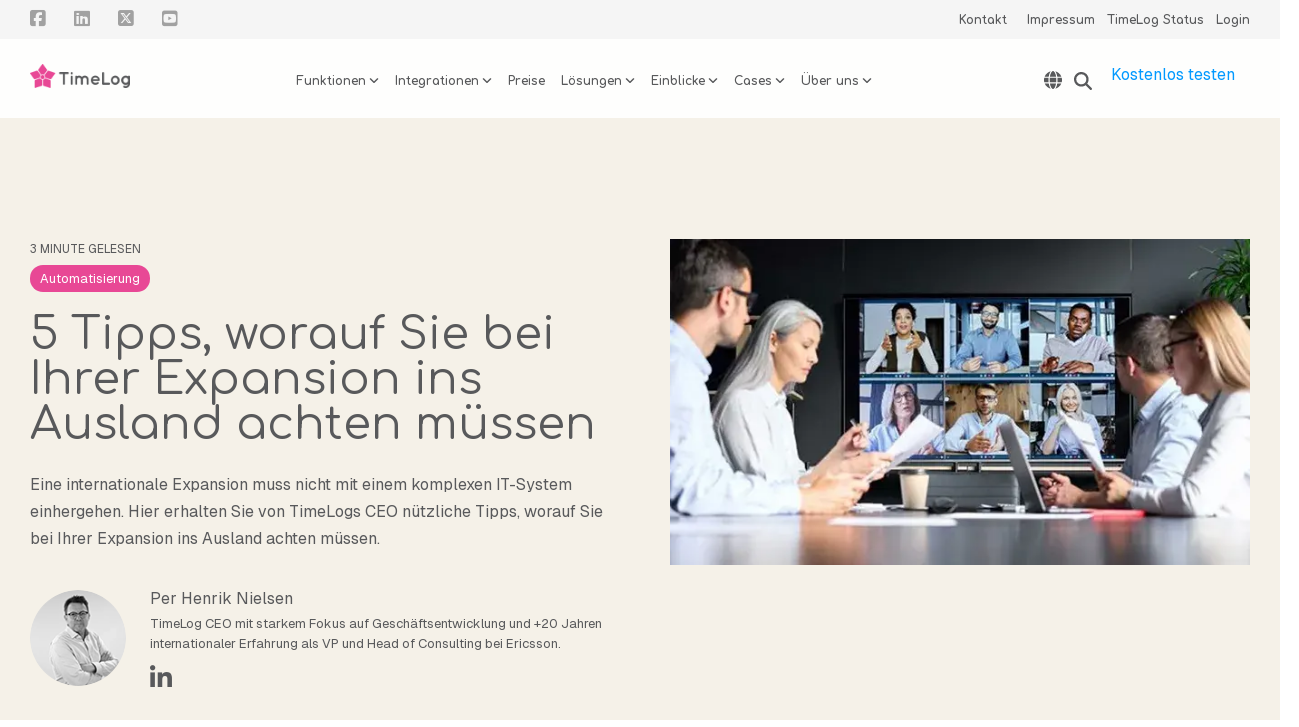

--- FILE ---
content_type: text/html; charset=UTF-8
request_url: https://timelog.com/de/blog/internationalisierung-und-it-system
body_size: 33177
content:
<!doctype html><html lang="de"><head>
    <meta charset="utf-8">
    <title>5 Tipps damit Ihr IT-System nicht Ihre Internationalisierung behindert</title>
    <link rel="shortcut icon" href="https://timelog.com/hubfs/Favicon.ico">
    <meta name="description" content="Erfahren Sie von TimeLogs CEO 5 Tipps für eine erfolgreiche internationale Expansion, um Risiken zu vermeiden und das richtige IT-System auszuwählen.">
    
    
    
    
    
<meta name="viewport" content="width=device-width, initial-scale=1">

    <script src="/hs/hsstatic/jquery-libs/static-1.1/jquery/jquery-1.7.1.js"></script>
<script>hsjQuery = window['jQuery'];</script>
    <meta property="og:description" content="Erfahren Sie von TimeLogs CEO 5 Tipps für eine erfolgreiche internationale Expansion, um Risiken zu vermeiden und das richtige IT-System auszuwählen.">
    <meta property="og:title" content="5 Tipps damit Ihr IT-System nicht Ihre Internationalisierung behindert">
    <meta name="twitter:description" content="Erfahren Sie von TimeLogs CEO 5 Tipps für eine erfolgreiche internationale Expansion, um Risiken zu vermeiden und das richtige IT-System auszuwählen.">
    <meta name="twitter:title" content="5 Tipps damit Ihr IT-System nicht Ihre Internationalisierung behindert">

    

    
    <style>
a.cta_button{-moz-box-sizing:content-box !important;-webkit-box-sizing:content-box !important;box-sizing:content-box !important;vertical-align:middle}.hs-breadcrumb-menu{list-style-type:none;margin:0px 0px 0px 0px;padding:0px 0px 0px 0px}.hs-breadcrumb-menu-item{float:left;padding:10px 0px 10px 10px}.hs-breadcrumb-menu-divider:before{content:'›';padding-left:10px}.hs-featured-image-link{border:0}.hs-featured-image{float:right;margin:0 0 20px 20px;max-width:50%}@media (max-width: 568px){.hs-featured-image{float:none;margin:0;width:100%;max-width:100%}}.hs-screen-reader-text{clip:rect(1px, 1px, 1px, 1px);height:1px;overflow:hidden;position:absolute !important;width:1px}
</style>

<link rel="stylesheet" href="https://timelog.com/hubfs/hub_generated/template_assets/1/103963169645/1768469404681/template_main-head.min.css">
<link class="hs-async-css" rel="preload" href="https://timelog.com/hubfs/hub_generated/template_assets/1/103962365224/1768469388922/template_main-foot.min.css" as="style" onload="this.onload=null;this.rel='stylesheet'">
<noscript><link rel="stylesheet" href="https://timelog.com/hubfs/hub_generated/template_assets/1/103962365224/1768469388922/template_main-foot.min.css"></noscript>
<link rel="stylesheet" href="https://timelog.com/hubfs/hub_generated/template_assets/1/110611338049/1768469403092/template_child.min.css">
<link rel="stylesheet" href="/hs/hsstatic/cos-LanguageSwitcher/static-1.336/sass/LanguageSwitcher.css">

<style>
  
 .hhs-top-bar .hs-menu-wrapper.hs-menu-flow-horizontal>ul li a {
	max-width: none !important;
	vertical-align: bottom;
  padding: 5px 0;
  position: relative;
}

.hhs-top-bar .mega-menu .hs-menu-wrapper > ul > li > ul:before {
	content: '';  
}

.hhs-top-bar .hs-menu-wrapper.hs-menu-flow-horizontal>ul li.hs-item-has-children>a {
  display:flex;
  align-items:center;
}

.hs-menu-wrapper.hs-menu-flow-horizontal>ul li.hs-item-has-children>a svg {
  margin-left:4px !important;
  width: 10px;
}

.hhs-top-bar .hs-menu-wrapper.hs-menu-flow-horizontal>ul li.hs-menu-depth-1 {
 position: relative; 
}

.hhs-top-bar .hs-menu-wrapper.hs-menu-flow-horizontal>ul li.hs-menu-depth-1:hover:after {
 width: 100%;
}

.hhs-top-bar .hs-menu-wrapper.hs-menu-flow-horizontal>ul li.hs-menu-depth-1.active:after,
.hhs-top-bar .hs-menu-wrapper.hs-menu-flow-horizontal>ul li.hs-menu-depth-1.active-branch:after,
.hhs-top-bar .hs-menu-wrapper.hs-menu-flow-horizontal>ul li.hs-menu-depth-1:after {
    content: '';
    position: absolute;
    left: 0px;
    bottom: 4px;
    width: 0;
    height: 2px;
    transition: width 220ms ease-in;
}
.hhs-top-bar .hs-menu-wrapper.hs-menu-flow-horizontal>ul li.hs-menu-depth-1.active:after,
.hhs-top-bar .hs-menu-wrapper.hs-menu-flow-horizontal>ul li.hs-menu-depth-1.active-branch:after{
 width: 100%;
}

.hhs-top-bar .hs-menu-wrapper.hs-menu-flow-horizontal .mega-menu ul li.hs-menu-depth-1:after {
 height: 0; 
}



.hhs-menu-toggle {
	padding-left: 1em;
	display: flex;
	z-index: 1001;
}

.hhs-side-menu .hhs-menu-toggle {
  text-align: right;
  float: right;
  margin-right: 15px;
}

.hhs-side-menu.is-open .hhs-menu-toggle {
  display: block;
}

.hhs-side-menu .hhs-menu-toggle button {
  position: relative;
}

.hamburger-icon {
	width: 1.6em;
	height: 1em;
	position: relative;
	display: block;
	margin: auto;
}
.hamburger-icon .line {
	display: block;
	background: #666;
	width: 1.6em;
	height: 3px;
	position: absolute;
	left: 0;
	border-radius: 0.025em;
	transition: all 0.4s;
	border-radius: 1em;
}
.hamburger-icon .line.line-1 {
	top: 0;
}
.hamburger-icon .line.line-2 {
	top: 50%;
}
.hamburger-icon .line.line-3 {
	top: 100%;
}


.hamburger-icon.active .line-1 {
	transform: translateY(0.75em) translateX(0) rotate(45deg);
}
.hamburger-icon.active .line-2 {
	opacity: 0;
}
.hamburger-icon.active .line-3 {
	transform: translateY(-0.25em) translateX(0) rotate(-45deg);
}

.hhs-side-menu__mobile-controls {
	padding-right: 1em;
  margin-bottom: 0em;
  float: left;
}

.hhs-nav-grid {
	display: flex;
	align-items: center;
}

.hhs-nav-grid__extras {
	display: flex;
}



.hs-search-field {
	position: relative;
	width: 1px;
}

.hs-search-field__bar {
	left: 0;
	max-width: 0;
	overflow: hidden;
	transition: all 0.125s ease-in-out;
  height: 100%;
}

.hs-search-field__bar form {
 height: 100%; 
}

.hs-search-field.is-open .hs-search-field__bar {
	width: 40vw;
	max-width: 40vw;
	left: -40vw;
  position: absolute;
}

.hhs-top-bar .hs-search-field__bar .hs-search-field__input {
	border: 0;
	border: 1px solid #ccc;
	position: relative;
	z-index: 1000;
  -webkit-border-radius: 3px 3px 3px 3px;
  border-radius: 3px 3px 3px 3px;
  padding: 5px 8px !important;
  height: 100%;
}

.top-bar-search {
	border: 0;
	background: none;
	padding: 4px;
	display: inline-block;
	margin-top: 0px;
	cursor: pointer;
  margin-right: 5px;
  display: flex;
  align-items: center;
}

  .top-bar-search svg {
   height: 18px;
    width: 18px;
  }
  
.hhs-side-menu .top-bar-search {
  position: absolute;
  top: 2px;
  right: 52px;
}

.hhs-side-menu__controls .hhs-lang-switch .globe_class:before,
.hhs-side-menu .fas {
 font-size: 20px; 
}

.hhs-menu-button {
	border: 0;
	background: none;
	display: inline-block;
	cursor: pointer;
}

@media (max-width: 575px) {
  .hhs-menu-button {
    vertical-align: super;
  }
}

.sc-site-header__menu .hs-menu-children-wrapper {
	padding: 0.33em 0 !important;
}

.sc-site-header__menu .hs-menu-item.hs-menu-depth-2 {
	width: 100%;
}

.hhs-top-bar .hs-menu-wrapper.hs-menu-flow-horizontal>ul li.hs-item-has-children ul.hs-menu-children-wrapper li a {
 padding: 10px 0px; 
}

.hhs-lang-switch .lang_list_class li a {
 padding: 10px; 
}


.hs-menu-wrapper.hs-menu-flow-horizontal>ul li.hs-item-has-children ul.hs-menu-children-wrapper {
 visibility: hidden;
  opacity: 0;
}



.hhs-side-menu .hhs-lang-switch .globe_class:before {
	color: #000; 
}

.hhs-side-menu {
	position: fixed;
	max-height: 100vh; 
	top: 0;
	bottom: 0;
	background-color: #fff;
	padding-top: 1em;
	z-index: 100001;
	overflow-y: auto;
	right: -100%;
	transition: all 0.5s ease-in-out;
}

.page-editor .hhs-side-menu {
	height: 0px; 
}

.hhs-side-menu.is-open {
	right: 0;
}

.body-wrapper.nav-is-open  {
	overflow-y: hidden;
}

.body-wrapper::after {
	content: '';
	position: absolute;
	top: 0;
	right: 0;
	bottom: 0;
	left: 100%;
	opacity: 0;
	pointer-events: none;
	z-index: 1000;
	transition: all 0.33s ease-in-out;
}

.body-wrapper.nav-is-open::after {
	left: 0;
	opacity: 1;
}

.hhs-side-menu__ctas {
	padding: 1.88em 2em 0em;
}

.hhs-side-menu__form {
	padding: 0em 2em 0em;
}
.hhs-side-menu__text {
	padding: 0em 2em 0em;
}

.hhs-side-menu__text.text-above {
 padding-top: 2em; 
}

.hhs-side-menu__ctas .hhs-header-cta {
	float: left;
	margin: 0 1em 0 0;
}
.hhs-side-menu__ctas .hhs-header-cta a {
 margin-bottom: 15px; 
}

.hs-menu-flow-vertical .hhs-nav-links {
	display: block;
}

.hs-menu-wrapper.hs-menu-flow-vertical>ul li a {
	padding: 0.2em 0 !important;
	max-width: 100%;
	width: 100%;
  overflow: visible;
}

.hhs-side-menu__mobile {
	padding: 1em 2.25em 0 2em;
}

.hhs-side-menu__mobile .sc-site-header__menu {
	padding-bottom: 1em;
	border-bottom: 1px solid rgba(125,125,125, 0.42);
}

.hhs-nav-links {
	margin: 0 !important;
  vertical-align: bottom;
}

.hs-menu-wrapper.hs-menu-flow-vertical>ul li.hs-item-has-children ul.hs-menu-children-wrapper {
	font-size: 0.88em;
	display: block;
	visibility: visible;
	opacity: 1;
	position: static;
	background: none;
	padding-left: 1.33em !important;
	padding-top: 0 !important;
}

.hhs-side-menu .hs-menu-flow-vertical>ul li.hs-item-has-children ul.hs-menu-children-wrapper {
	max-height: 0;
	overflow: hidden;
  opacity: 0;
	transition: none;
  -webkit-transition: none;
  background-color: transparent !important;
}

.hhs-side-menu .hs-menu-flow-vertical>ul li.hs-item-has-children ul.hs-menu-children-wrapper.is-open {
	max-height: 100%;
  opacity: 1;
	transition: none ;
  -webkit-transition: none;
  margin-top: 15px;
}

.fa-caret-right::after {
	content: '\f0da';
}

.hhs-sidebar-nav-toggle {
  display: inline-block;
	border: 0;
	background: none;
	font-size: 1rem;
	padding: 0.25rem 0.66rem 0.25rem;
	line-height: 1;
  width: 48px;
  height: 48px;
  position: absolute;
  right: 0;
  top: -10px;
	-webkit-transition: all 300ms ease-in-out;
	-moz-transition: all 300ms ease-in-out;
	-ms-transition: all 300ms ease-in-out;
	-o-transition: all 300ms ease-in-out;
	transition: all 300ms ease-in-out;
}

.hhs-sidebar-nav-toggle.is-open > * {
	transform: rotate(45deg);
	-webkit-transition: all 300ms ease-in-out;
	-moz-transition: all 300ms ease-in-out;
	-ms-transition: all 300ms ease-in-out;
	-o-transition: all 300ms ease-in-out;
	transition: all 300ms ease-in-out;
}

.hhs-side-menu__extras {
	padding: 0.66em 2em;
}
.hhs-side-menu__extras .hs-menu-item {
	width: 100%;
}

.hhs-side-menu__extras .hs-menu-wrapper.hs-menu-flow-horizontal>ul li a {
	width: 100%;
	padding: 0.25em 0;
  overflow: visible;
}

.hhs-top-bar .hs-menu-wrapper.hs-menu-flow-horizontal>ul li.hs-item-has-children ul.hs-menu-children-wrapper {
  max-width: 250px;
  width: max-content;
  line-height: 1;
  -webkit-box-shadow: 0 0 4px 4px rgba(0,0,0,0.05);
  box-shadow: 0 0 4px 4px rgba(0,0,0,0.05);
}

.hs-menu-wrapper.hs-menu-flow-horizontal .mega-menu ul li.hs-item-has-children ul.hs-menu-children-wrapper {
  -webkit-box-shadow: 0 0 0px 0px rgba(0,0,0,0.0);
  box-shadow: 0 0 0px 0px rgba(0,0,0,0.0);
}

.hhs-top-bar .hs-menu-wrapper.hs-menu-flow-horizontal>ul li.hs-item-has-children ul.hs-menu-children-wrapper li a {
  line-height: 1;
  width: auto !important;
  padding: 10px 20px 10px 10px;
}

.hhs-side-menu__extras .hs-menu-wrapper.hs-menu-flow-horizontal>ul li.hs-item-has-children ul.hs-menu-children-wrapper {
  visibility: visible;
  opacity: 1;
  position: static;
}
.hhs-side-menu__extras .hs-menu-wrapper.hs-menu-flow-horizontal>ul li.hs-item-has-children ul.hs-menu-children-wrapper a {
 text-indent: 10px; 
}
.hhs-side-menu__extras .hs-menu-wrapper.hs-menu-flow-horizontal>ul li.hs-item-has-children ul.hs-menu-children-wrapper li li a {
 text-indent: 20px; 
}
  

body.user-is-tabbing .hs-menu-item.hs-menu-depth-1:focus-within > .hs-menu-children-wrapper {
  opacity: 1;
  visibility: visible;
}


body.user-is-tabbing .hs-menu-item.hs-menu-depth-2:focus-within > .hs-menu-children-wrapper {
  opacity: 1;
  visibility: visible;
}


body.user-is-tabbing .hs-menu-item.hs-menu-depth-3:focus-within > .hs-menu-children-wrapper {
  opacity: 1;
  visibility: visible;
}

.hhs-side-menu .hs-menu-wrapper.hs-menu-flow-horizontal>ul li.hs-item-has-children>a:after {
  content: '' !important;
}

@media (min-width: 510px) {
	.hhs-side-menu__mobile-controls {
		display: none;
	}
}


@media (max-width: 509px) {
	.hhs-nav-grid__extras .top-bar-search,
	.hhs-nav-grid__extras .hhs-lang-switch {
		display: none;
	}
}

.hhs-side-menu .sc-site-header__menu.hs-menu-flow-vertical {
	overflow: initial;
	height: auto;
}

.hhs-side-menu span {
	display: inline;
}

.hhs-side-menu__controls {
	position: relative; 
  width: 100%;
  z-index: 100000;
  margin: 0em 0 0 auto;
}


.hhs-side-menu__controls .hs-search-field .hs-search-field__bar {
 width: 0px;
  display: none;
}

.hhs-side-menu__controls .hs-search-field.is-open .hs-search-field__bar {
	width: 14.5em;
	max-width: 14.5em;
  top: -3px;
	left: 2em;
  display: block;
  position: absolute;
  height: 100px;
}

.hhs-side-menu__controls .hs-search-field {
	z-index: 1000; 
}

.hhs-side-menu__controls .hs-search-field input {
	padding: 8px;
  font-size: 16px;
  border: 1px solid #dddddd;
  -webkit-border-radius: 3px;
  border-radius: 3px;
  outline: none;
  box-shadow: none;
}

.hhs-side-menu .hs-menu-wrapper.hs-menu-flow-vertical li a {
  white-space: inherit;
}

.hhs-side-menu__footer {
	padding: 2em;
	text-align: right;
}

.hhs-side-menu__footer i {
	font-size: 18px;
	padding: 5px;
}
.hhs-side-menu__footer i span {
	display: none;
}


.hhs-side-menu__footer svg {
	width: 28px;
  height: 28px;
	padding: 5px;
}


.hhs-side-menu {
	display: flex;
	flex-direction: column;
}



.hhs-top-bar div.hs_cos_wrapper_type_cta {
	display: inline; 
}



.mega-menu {
	left: 0; 
	position: fixed;
	width: 100%;
	padding:15px;
	z-index: 10000;
	box-shadow: 0 4px 5px 0 rgba(0,0,0,0.1);
}

.mega-menu {
	opacity: 0; 
	pointer-events: none; 
	transition: opacity .2s ease-in-out,
				max-height .8s ease-in-out,
				padding .2s ease-in-out;
  transition-delay: 300ms;
	max-height: 0;
	padding: 0;
  cursor: default;
  box-sizing: border-box;
  background-clip: padding-box;
}
.mega-menu.active {
	opacity: 1;
	visibility: visible; 
	pointer-events: inherit;
	max-height: 10000px;
	padding: 50px 0; 
}

.mega-menu::before {
	content: '';
	width: 100%;
	display: block;
	background: transparent;
	position: absolute;
  pointer-events: auto;
}

.mega-menu.mega-scrolled {
	top: 55px; 
}


.side-bar-nav {
	height:680px;
	overflow-y: scroll;
}

.side-bar-nav .hs-menu-wrapper.hs-menu-flow-vertical.flyouts>ul li.hs-item-has-children ul.hs-menu-children-wrapper,
.mega-menu .hs-menu-wrapper.hs-menu-flow-vertical.flyouts>ul li.hs-item-has-children ul.hs-menu-children-wrapper {
	left: auto;
	top: auto;
	visibility: visible;
	opacity: 1;
	position: static; 
}

.mega-menu .hs-menu-wrapper.hs-menu-flow-vertical > ul {
	margin-bottom: 0px; 
}

.mega-menu .hs-menu-wrapper.hs-menu-flow-vertical>ul li a,
.mega-menu .widget-type-post_listing ul li a{
	padding: 2px 0px !important;
	width: auto !important;
	white-space: normal;
	text-indent: inherit;
}

.mega-menu .key-menu .hs-menu-wrapper.hs-menu-flow-vertical>ul li:first-child a {
	padding: 0px 0px !important;
	width: auto !important;
}


.mega-menu .hs-menu-wrapper.hs-menu-flow-vertical > ul li.hs-menu-depth-2 > a {
	font-size: .9em;
	padding-left: 5px;
}

.hhs-top-bar .mega-menu .hs-menu-wrapper.hs-menu-flow-horizontal>ul li{
 margin-top: 5px;
 margin-bottom: 5px;
}

.custom-menu-primary .mega-menu .hs-menu-wrapper>ul,
.custom-menu-primary .mega-menu .hs-menu-wrapper>ul ul,
.custom-menu-primary .mega-menu .widget-type-post_listing ul,
.custom-menu-primary .mega-menu .widget-type-post_listing ul ul{
	-webkit-box-shadow: none;
	box-shadow: none;
	background: transparent !important;
}

.custom-menu-primary .hs-menu-wrapper > ul ul,
.custom-menu-primary .mega-menu .key-menu .hs-menu-wrapper>ul,
.custom-menu-primary .mega-menu .key-menu .hs-menu-wrapper>ul ul {
	padding: 0px; 
}

.custom-menu-primary .mega-menu .hs-menu-wrapper>ul ul {
	min-width: 170px !important;
}

.custom-menu-primary .hs-menu-wrapper .mega-menu > ul > li,
.custom-menu-primary .mega-menu .hs-menu-wrapper>ul>li,
.hhs-header-menu .hs-menu-wrapper.hs-menu-flow-horizontal .mega-menu .hs-menu-flow-vertical ul li a,
.hhs-header-menu .hs-menu-wrapper.hs-menu-flow-horizontal .mega-menu .widget-type-post_listing ul li a{
	text-transform: none !important;
	font-weight: normal !important;
	display: block;
	clear: both;
}

.hhs-top-bar .mega-nav-con .hs-menu-wrapper.hs-menu-flow-horizontal>ul li a {
	padding-bottom: 5px;
}

.hhs-header-menu .hs-menu-wrapper.hs-menu-flow-horizontal .mega-menu .key-menu.hs-menu-flow-vertical ul li:first-child a {
	line-height: 1em; 
}

.custom-menu-primary .mega-menu .hs-menu-wrapper > ul > li, 
.custom-menu-primary .hs-menu-wrapper .mega-menu > ul > li {
	margin-left: 0px !important;
}

.custom-menu-primary .mega-menu .hs-menu-wrapper>ul ul {
	padding: 0px 0  10px 10px !important; 
}

.hhs-header-menu .hs-menu-wrapper.hs-menu-flow-horizontal .mega-menu>ul li a {
	font-weight: normal !important; 
}

.custom-menu-primary .hs-menu-wrapper .mega-menu ul>li>ul:before,
.hs-menu-wrapper.hs-menu-flow-horizontal .mega-menu ul li.hs-item-has-children>a:after {
	display: none !important; 
}

.custom-menu-primary .mega-menu .hs-menu-wrapper > ul li a:hover {
	background-color: transparent !important; 
}

.custom-menu-primary .mega-menu .hs-menu-wrapper > ul {
	float: none !important; 
}

.hs-menu-wrapper.hs-menu-flow-horizontal .mega-menu ul li.hs-item-has-children ul.hs-menu-children-wrapper {
	display: block;
	opacity: 1;
	visibility: visible;
	position: static;
}


.mega-text-con {
	white-space: normal; 
}
.mega-text-con ul {
	padding-left: 20px !important; 
}
.mega-text-con li {
	list-style-type: disc; 
	width: 100%;
}

.custom-menu-primary .hs-menu-wrapper > ul .mega-menu ul {
	background: transparent !important; 
	box-shadow: none !important;
	-webkit-box-shadow: none !important;
}
  


@media (max-width: 922px){
	.mega-menu.active {
		display: none !important;
		opacity: 0;
	}
	.hhs-header-menu .hs-menu-wrapper.hs-menu-flow-horizontal>ul li a span {
		padding: 0px !important; 
	}
	.header-container-wrapper .container-fluid .mega-menu {display: none !important;}
	.header-container-wrapper .container-fluid .row-fluid .mega-menu,
	.custom-menu-primary .mega-menu {
		display: none;
		opacity: 0;
		visibility: hidden;
	}
}

.mega-nav-con .hs-menu-item {
	width: 100%;
}

.mega-nav-con .hs-menu-wrapper.hs-menu-flow-horizontal>ul li.hs-item-has-children ul.hs-menu-children-wrapper {
	display: block;
	width: 100%;
	visibility: visible;
	opacity: 1;
	position: static;
	background: none;
	padding-left: 0.33em !important;
}

.mega-nav-con .hs-menu-wrapper.hs-menu-flow-horizontal>ul li a {
	padding: 0.33em 0;
}

[class^=mega-drop].loaded::before {
 display: block;
   width: 20px;
  height: 20px;
  position: absolute;
  right: -20px;
  top: 0;
}

.hs-menu-wrapper.hs-menu-flow-horizontal>ul li.hs-item-has-children>a .mega-menu svg {
 width: auto !important; 
}



.hhs-nav {
	padding-right: 0 !important;
	padding-left: 0 !important;
}


.hhs-alt-nav .hhs-header-logo .logo-sticky,
.hhs-header-logo .logo-standard {
	display: block;
}

.hhs-alt-nav .hhs-header-logo .logo-standard,
.hhs-header-logo .logo-sticky {
	display: none;
}
.sticky-menu .hhs-header-logo .logo-standard {
	display: none;
}
.sticky-menu .hhs-header-logo .logo-sticky {
	display: block;
}

.hhs-header-logo,
.hhs-nav-opt-items {
	display: table-cell;
	vertical-align: middle;
}

.hhs-header-logo {
	position: relative;
	z-index: 10;
}

.hhs-header-menu {
	float: right !important;
}



 
 .hhs-lang-switch {
   float: right;
 }

.hhs-lang-switch span {
  display: flex;
  height: 100%;
}
 
 .hhs-lang-switch .lang_switcher_class {
   padding: 7px 10px;
   display: flex;
   align-items:center;
 }
 
 .hhs-lang-switch .globe_class {
   background-image: none !important;
   -webkit-font-smoothing: antialiased;
   display: inline-block;
   font-style: normal;
   font-variant: normal;
   text-rendering: auto;
   line-height: 1;
   font-weight: 900;
 }


.hhs-side-menu__controls .hhs-lang-switch {
	position: absolute;
	top: 5px;
	right: 100px;
}

.hhs-side-menu__controls .hhs-lang-switch .lang_switcher_class {
	padding: 0px;
	margin-top: 0;
}

 
 .hhs-lang-switch .lang_list_class {
   text-align: left;
   border: none;
   top: 35px;
   left: -10px;
   padding-top: 0px !important;
   -webkit-box-shadow: 0 0 5px 0px rgba(0,0,0,0.1);
   box-shadow: 0 0 5px 0px rgba(0,0,0,0.1);
   min-width: 100px;
   width: max-content;
 }

.hhs-side-menu .hhs-lang-switch .lang_list_class {
   top: 30px;
  z-index: 1000;
}
 
 .hhs-lang-switch .lang_list_class:before {
    border: none;
   width: 100% !important;
   height: 15px !important;
   background-color: transparent;
   margin-left: auto;
   left: auto;
 }
 .hhs-lang-switch .lang_list_class:after {
   border: 5px solid transparent;
   left: 85px;
   top: -10px;
 }
 .hhs-side-menu .hhs-lang-switch .lang_list_class:after {
   left: 76px;
 }



 .hhs-lang-switch .lang_list_class li:first-child,
 .hhs-lang-switch .lang_list_class li{
   border: none !important; 
 }
 .hhs-lang-switch .lang_list_class li:first-child {
   padding-top: 10px; 
 }
 
 .hhs-lang-switch .lang_list_class li:last-child {
   padding-bottom: 10px; 
 }
 
 .hhs-lang-switch .lang_list_class li {
   padding: 0px; 
   margin-bottom: 0px;
 }
 

.hhs-lang-switch .lang_list_class li a {
  display: block;
}

.hhs-lang-switch,
.hhs-header-search,
.hhs-header-cta {
	float: right;
	margin-left: 15px;
	z-index: 1000;
	position: relative;
  display: flex;
}
  
.hhs-head-cta-1 {
  margin-right: 15px;
}

.hhs-lang-switch a,
.hhs-header-search a{
	padding: 10px 5px;
	display: block;
}

.hhs-header-search a i {
	vertical-align: bottom;
}

.hhs-lang-switch .globe_class svg {
	vertical-align: middle;
}


.hhs-header-mod .hs-menu-wrapper.hs-menu-flow-horizontal > ul li.hs-item-has-children ul.hs-menu-children-wrapper li {
	width: 100%;
	display: block;
	clear: both;
}

.hhs-header-hat {
	position: relative;
	z-index: 1000;
}


.hhs-header-hat .col-12 {
	padding-left: 0px;
	padding-right: 0px;
}

.hhs-header-hat .col-12 * {
 margin-bottom: 0px; 
}

.hhs-hat-menu .hs-menu-wrapper.hs-menu-flow-horizontal>ul {
	float: right;
}
.hhs-header-menu .hs-menu-wrapper.hs-menu-flow-horizontal>ul li a span {
	padding: 10px 0;
}



.hhs-header-menu .hs-menu-wrapper.hs-menu-flow-horizontal>ul li .mega-menu a {
	color: #555555 !important;
	padding: 5px;
	text-transform: none;
}

.hhs-top-bar .hs-menu-wrapper.hs-menu-flow-horizontal>ul li .mega-menu a {
  white-space: normal !important;
}

.hs-menu-wrapper.hs-menu-flow-horizontal .mega-menu ul li.hs-item-has-children ul.hs-menu-children-wrapper {
	display: block;
	opacity: 1;
	visibility: visible;
	position: static;
}

.mega-text-con {
	white-space: normal; 
}
.mega-text-con ul {
	padding-left: 20px !important; 
}
.mega-text-con li {
	list-style-type: disc; 
	width: 100%;
}

.custom-menu-primary .hs-menu-wrapper > ul .mega-menu ul {
	background: transparent !important; 
	box-shadow: none !important;
	-webkit-box-shadow: none !important;
}



.hhs-hat-menu .hs-menu-wrapper.hs-menu-flow-horizontal>ul {
	margin-right: 0px;
}

.hhs-hat-menu .hs-menu-wrapper.hs-menu-flow-horizontal>ul li a {
	max-width: none;
	overflow: visible;
}




.custom-menu-primary .hs-menu-wrapper {
	overflow: visible !important;
}

.custom-menu-primary .hs-menu-wrapper > ul{
	float: right;
}

.custom-menu-primary .hs-menu-wrapper > ul > li{
	font-weight: normal;
	margin-left: 0px !important;
	margin-bottom: 0px;
}

.custom-menu-primary .hs-menu-wrapper > ul > li > a{
	padding: 10px 15px;
	position: relative;
	display: block;
}

.custom-menu-primary a:hover {
	color: #000000;
}


.hs-menu-children-wrapper .hs-menu-item.active,
.custom-menu-primary .hs-menu-wrapper .hs-menu-children-wrapper li.active a:hover,
.sticky-menu .hs-menu-item.active,
.sticky-menu .custom-menu-primary .hs-menu-wrapper > ul li.active a:hover{
	background-color: transparent !important;
	cursor: default !important;
}
  

.sticky-menu {
	visibility: hidden;
	-webkit-transform: translateY(-100%);
	-ms-transform: translateY(-100%);
	-o-transform: translateY(-100%);
	transform: translateY(-100%);
	-webkit-transition: all .3s ease;
	-o-transition: all .3s ease;
	transition: all .3s ease;
	opacity: 0;
	-webkit-box-shadow: 0 2px 3px 1px rgba(0,0,0,.1);
	box-shadow: 0 2px 3px 1px rgba(0,0,0,.1);
}

.sticky-menu.active {
	z-index: 999;
	position: fixed;
	top: 0;
	left: 0;
	right: 0;
	visibility: visible;
	-webkit-transform: translateY(0);
	-ms-transform: translateY(0);
	-o-transform: translateY(0);
	transform: translateY(0);
	transition: all .3s ease;
	opacity: 1;
}


.sticky-menu .widget-type-logo img {
	height: 35px !important;
	width: auto !important;
	margin: 10px 0;
}

.hhs-header.sticky-menu.active {
	padding: 5px 0px !important;
}

.custom-menu-primary.js-enabled .hamburger {
	display: none;
}

@media (max-width: 922px){
	.sticky-menu.active {
		position: static !important;
	}
	.sticky-menu .widget-type-cta {
		display: none;
	}
	.sticky-menu .widget-type-logo img {
		margin: 0;
	}
	.sticky-menu .page-center {
		padding: 0 10px !important;
	}
	.hhs-nav {
		position: relative;
	}
	.hhs-nav-opt-items {
		padding-right: 40px;
	}
	.custom-menu-primary.js-enabled {
		float: none;
		position: absolute;
		top: 0px;
		left: 0px;
	}
	.custom-menu-primary .hs-menu-wrapper,
	.custom-menu-primary.js-enabled .hs-menu-wrapper,
	.custom-menu-primary.js-enabled .hs-menu-children-wrapper{
		display: none;
	}
	.custom-menu-primary.js-enabled .hamburger {
		display: inline-block;
	}
	.hhs-header-menu .hs-menu-wrapper.hs-menu-flow-horizontal>ul li a {
		padding: 0px 15px;
	}
	.hhs-header-logo {
		position: relative;
		z-index: 1000;
	}
	.custom-menu-primary.js-enabled .hs-menu-wrapper > ul > li{
		margin-left: 0px !important;
	}
	.hamburger {
		padding-top: 10px; 
	}
}

@media (max-width: 575px){
	nav {
		transition: height 0.5s ease-in-out;
	}
	.hhs-header-mod .hhs-nav {
		padding-top: 25px; 
	}
	.custom-menu-primary.js-enabled {
		top: 20px; 
	}
	.hhs-hat-menu {
		position: relative;
	}
	.hhs-hat-menu .hs-menu-wrapper.hs-menu-flow-horizontal>ul li a {
		text-align: center !important;
		padding: 0 !important;
	}
	.hhs-hat-menu .hs-menu-wrapper.hs-menu-flow-horizontal ul li li a {
		padding: 2px 10px !important;
	}
	.hhs-hat-menu .hhs-header-search a {
		padding: 5px 0px 5px 10px;
	}

	.hhs-hat-menu .hs-menu-wrapper.hs-menu-flow-horizontal>ul,
	.hhs-hat-menu > ul {
		width: 100% !important;
		margin: 0px auto !important;
		float: none !important;
    text-align: center;
	}
  
  .hhs-hat-menu .hs-menu-wrapper.hs-menu-flow-horizontal>ul li.hs-menu-depth-1 {
   display: inline-block;
    text-align: center;
    padding: 0 5px;
  }
  .hhs-hat-menu .hs-menu-children-wrapper:before {
   text-align: left; 
  }
}


  
  
  
  .hhs-top-bar {
    background-color: rgba(255, 255, 255, 1);
    padding: 5px 0;
    
      position: absolute;
      left: 0;
      right: 0;
      z-index: 999;
    
  }
  .hhs-top-bar.sticky-menu.active {
    padding: 5px 0; 
  }
  
  @media (min-width: 992px) {
    
  }
  
  
  
  .hhs-top-bar.hhs-alt-nav .logo-sticky,
  .logo-standard  {
    max-width: 150px;
    float: left;
  }
  
  .hhs-top-bar.hhs-alt-nav.sticky-menu.active .logo-sticky,
  .logo-sticky  {
    max-width: 150px;
    float: left;
  }
  
  .hhs-header-logo {
    padding-top:  0px;
  }
  
  
  .hhs-nav-grid__menu {
    
      margin: 0 auto;
    
  }
  
  .hhs-top-bar .hs-menu-wrapper.hs-menu-flow-horizontal>ul li a,
  .hs-menu-wrapper.hs-menu-flow-horizontal ul.hhs-nav-links .hs-menu-item a {
    color: rgba(88, 89, 91, 1.0);
  }
  
  
  .hhs-top-bar .hs-menu-wrapper.hs-menu-flow-horizontal>ul li {
    margin: 15px 10px;
  }
  
  .hhs-top-bar .hs-menu-wrapper.hs-menu-flow-horizontal>ul li a:hover,
  .hs-menu-wrapper.hs-menu-flow-horizontal ul.hhs-nav-links .hs-menu-item a:hover,
  .hhs-top-bar .hs-menu-wrapper.hs-menu-flow-horizontal>ul li a:hover{
    color: rgba(232, 72, 149, 1.0);
  } 
  
  .hhs-top-bar .hs-menu-wrapper.hs-menu-flow-horizontal>ul li a svg,
  .hhs-header-search a svg,
  .hhs-lang-switch svg,
  .top-bar-search svg{
    fill: rgba(88, 89, 91, 1);
  }
  .hhs-top-bar .hs-menu-wrapper.hs-menu-flow-horizontal>ul li a:hover svg {
   fill: rgba(232, 72, 149, 1.0); 
  }
  
  .hhs-top-bar .hs-menu-wrapper.hs-menu-flow-horizontal>ul li a svg {
    -webkit-transition: fill 400ms ease-in-out;
    -moz-transition: fill 400ms ease-in-out;
    -ms-transition: fill 400ms ease-in-out;
    -o-transition: fill 400ms ease-in-out;
    transition: fill 400ms ease-in-out;
  }
  .hhs-top-bar .hs-menu-wrapper.hs-menu-flow-horizontal>ul li li a svg {
    -moz-transform: rotate(-90deg);
    -webkit-transform: rotate(-90deg);
    -o-transform: rotate(-90deg);
    -ms-transform: rotate(-90deg);
    transform: rotate(-90deg);
    vertical-align: sub;
  }
  
  .hhs-top-bar .hs-menu-wrapper.hs-menu-flow-horizontal>ul li.hs-menu-depth-1.active:after,
  .hhs-top-bar .hs-menu-wrapper.hs-menu-flow-horizontal>ul li.hs-menu-depth-1:after {
    background-color: rgba(232, 72, 149, 0.0);
  }
  
  
  
  .hhs-lang-switch .globe_class svg{
    fill: rgba(88, 89, 91, 1);
  }
  
  .lang_list_class li {
     background: rgba(255, 255, 255, 1) !important;
  }
  
  .hhs-lang-switch .lang_list_class:after {
   border-bottom-color: rgba(255, 255, 255, 1) !important;
  }
  
  
 
  .hhs-hat-menu .hs-menu-children-wrapper,
  .sc-site-header__menu .hs-menu-children-wrapper {
    background-color: rgba(255, 255, 255, 1) !important;
  }
  
  .sc-site-header__menu .mega-menu .hs-menu-children-wrapper {
    background-color: transparent !important;
  }
  
  .hhs-hat-menu .hs-menu-children-wrapper:before,
  .hs-menu-wrapper.hs-menu-flow-horizontal>ul li.hs-item-has-children ul.hs-menu-children-wrapper:before {
     color: rgba(255, 255, 255, 1) !important;
  }
  
  .hhs-hat-menu .hs-menu-children-wrapper li a,
  .hhs-lang-switch .lang_list_class li a,
  .custom-menu-primary .hs-menu-wrapper > ul li a, 
  .hs-menu-wrapper.hs-menu-flow-horizontal > ul li.hs-item-has-children ul.hs-menu-children-wrapper li a,
  .hhs-lang-switch .lang_list_class li a {
    color: #444444;
    font-size: 14px !important;
  }
  
  .hhs-hat-menu .hs-menu-children-wrapper li a:hover,
  .hhs-lang-switch .lang_list_class li a:hover,
  .hs-menu-wrapper.hs-menu-flow-horizontal ul.hhs-nav-links .hs-menu-item.hs-menu-depth-2 a:hover,
  .hhs-top-bar .hs-menu-wrapper.hs-menu-flow-horizontal>ul li.hs-item-has-children ul.hs-menu-children-wrapper li a:hover{
   background-color: rgba(0, 164, 189, 1) !important;
  }
  
  .hhs-hat-menu .hs-menu-children-wrapper li a:hover,
  .hhs-lang-switch .lang_list_class li a:hover,
  .custom-menu-primary .hs-menu-wrapper > ul li.hs-item-has-children ul.hs-menu-children-wrapper li a:hover,
  .hs-menu-wrapper.hs-menu-flow-horizontal ul.hhs-nav-links .hs-menu-item.hs-menu-depth-2 a:hover,
  .hhs-top-bar .hs-menu-wrapper.hs-menu-flow-horizontal>ul li.hs-item-has-children ul.hs-menu-children-wrapper li a:hover{
   color: #fff !important;
  }
  
  .hhs-top-bar.hhs-alt-nav .hs-menu-wrapper.hs-menu-flow-horizontal>ul li.hs-menu-item.hs-menu-depth-2 a:hover svg {
    fill: #fff !important;
  }
  
  .custom-menu-primary .hs-menu-wrapper > ul li.hs-item-has-children ul.hs-menu-children-wrapper li.active a:hover {
    color: #444444 !important;
  }
  
  .hhs-top-bar.hhs-alt-nav .hs-menu-wrapper.hs-menu-flow-horizontal ul.hhs-nav-links ul .hs-menu-item.sub-active > a,
  .hhs-top-bar .hs-menu-wrapper.hs-menu-flow-horizontal ul.hhs-nav-links ul .hs-menu-item.sub-active > a{
      background-color: rgba(242, 245, 248, 1) !important;
     color: #444444 !important;
    }
    
  
  
  .hhs-top-bar.hhs-alt-nav.sticky-menu,
  .hhs-top-bar.sticky-menu,
  .hhs-top-bar.hhs-alt-nav{
    background-color: rgba(255, 255, 255, 0.90);
  }
  .sticky-menu.active {
    background-color: rgba(255, 255, 255, 0.90);
  }
  
  .hhs-top-bar.sticky-menu .hs-menu-wrapper.hs-menu-flow-horizontal>ul li a,
  .hhs-top-bar.hhs-alt-nav .hs-menu-wrapper.hs-menu-flow-horizontal>ul li a,
  .hhs-top-bar.hhs-alt-nav .hs-menu-wrapper.hs-menu-flow-horizontal ul.hhs-nav-links .hs-menu-item a,
  .sticky-menu .hs-menu-wrapper.hs-menu-flow-horizontal ul.hhs-nav-links li a,
  .sticky-menu .hhs-lang-switch .globe_class:before{
    color: rgba(88, 89, 91, 1.0);
  }
  
  .hhs-top-bar.hhs-alt-nav .hhs-lang-switch .globe_class svg {
     fill: rgba(88, 89, 91, 1.0);
  }
  
  .hhs-top-bar.sticky-menu .hs-menu-wrapper.hs-menu-flow-horizontal>ul li a svg,
  .sticky-menu .hhs-nav-grid__extras svg,
  .hhs-top-bar.hhs-alt-nav .hhs-header-search a svg {
    fill: rgba(88, 89, 91, 1.0);
  }
  
  .hhs-top-bar.hhs-alt-nav .hs-menu-wrapper.hs-menu-flow-horizontal ul.hhs-nav-links ul .hs-menu-item a {
    color: #444444;
  }
  
  .hhs-top-bar.sticky-menu .hs-menu-wrapper.hs-menu-flow-horizontal>ul li a:hover,
  .hhs-top-bar.hhs-alt-nav .hs-menu-wrapper.hs-menu-flow-horizontal>ul li a:hover,
  .hhs-top-bar.hhs-alt-nav .hhs-top-bar .hs-menu-wrapper.hs-menu-flow-horizontal .hs-menu-depth-1:first-child:hover,
  .hhs-top-bar.hhs-alt-nav .fas:hover,
  .sticky-menu .hhs-top-bar .hs-menu-wrapper.hs-menu-flow-horizontal .hs-menu-depth-1:first-child:hover,
  .sticky-menu .hs-menu-wrapper.hs-menu-flow-horizontal ul.hhs-nav-links li a:hover,
  .sticky-menu .hhs-header-search a i:hover{
    color: rgba(232, 72, 149, 1.0) !important;
  }
  .hhs-top-bar.sticky-menu .hs-menu-wrapper.hs-menu-flow-horizontal>ul li a:hover svg,
  .hhs-top-bar.hhs-alt-nav .hs-menu-wrapper.hs-menu-flow-horizontal>ul li a:hover svg {
   fill: rgba(232, 72, 149, 1.0) !important; 
  }
  
  
  
  .hhs-top-bar.hhs-alt-nav .hs-menu-wrapper.hs-menu-flow-horizontal>ul li a svg, 
  .hhs-top-bar.hhs-alt-nav .hhs-header-search a svg, 
  .hhs-top-bar.hhs-alt-nav .top-bar-search svg {
    fill: rgba(88, 89, 91, 1) !important;
  }
  
  
  .hhs-top-bar.hhs-alt-nav .hs-menu-wrapper.hs-menu-flow-horizontal>ul li.hs-menu-depth-1.active:after,
  .hhs-top-bar.hhs-alt-nav .hs-menu-wrapper.hs-menu-flow-horizontal>ul li.hs-menu-depth-1:after,
  .sticky-menu.hhs-top-bar .hs-menu-wrapper.hs-menu-flow-horizontal>ul li.hs-menu-depth-1.active:after,
  .sticky-menu.hhs-top-bar .hs-menu-wrapper.hs-menu-flow-horizontal>ul li.hs-menu-depth-1:after {
    background-color: rgba(0, 164, 189, 0.0);
  }
 
  
  
  .hhs-header-cta .cta-secondary,
  .hhs-header-cta .cta-tertiary,
  .hhs-header-cta .cta-primary,
  .hhs-header-cta .cta-four,
  .hhs-header-cta .cta-five{
    padding: 15px 15px !important;
    font-size: 10px !important;
    -webkit-box-shadow: none;
    box-shadow: none;
  }
  
   
   
  
  .hhs-side-menu {
   width:  400px;
  }
  
  .hhs-side-menu {
   background-color:  rgba(255, 255, 255, 1.0);
  }
  
  .body-wrapper::after {
    background-color:  rgba(0, 0, 0, 0.6);
  }
  
  
  
  .hamburger-icon .line {
    background: rgba(88, 89, 91, 1.0);
  }
  
  .hhs-top-bar.hhs-alt-nav .hamburger-icon .line,
  .sticky-menu .hamburger-icon .line {
    background: rgba(88, 89, 91, 1.0);
  }
  
  .hamburger-icon.active .line {
    background: rgba(88, 89, 91, 1.0);
  }
  .hhs-side-menu .top-bar-search svg,
  .hhs-side-menu .hhs-lang-switch .globe_class svg {
    fill: rgba(88, 89, 91, 1.0);
  }
  .hhs-side-menu .top-bar-search {
    padding: 4px;
  }
  .hhs-side-menu .top-bar-search svg {
   height: 20px;
    width: 20px;
  }
  
  
  
  
  .hhs-side-menu .hhs-lang-switch .globe_class:before,
  .hhs-side-menu .fas{
    color: rgba(88, 89, 91, 1.0);
  }
  
  .hhs-top-bar .fas {
    fill: #58595B;
  }
  
  .hhs-side-menu__footer a svg,
  .hhs-side-menu__footer a:visited svg {
    fill: #a1a1a1;
  }
  
  .hhs-side-menu__footer a:hover svg,
  .hhs-side-menu__footer a:focus svg {
    fill: #e84895;
  }
  
  
  
  .hhs-side-menu .hhs-side-menu__mobile li a {
    font-size: 18px;
    font-weight: bold;
    color: rgba(88, 89, 91, 1.0);
  }
  
  .hhs-side-menu .hhs-side-menu__mobile li a:hover {
    color: rgba(88, 89, 91, 1.0);
  }
  
  .hhs-sidebar-nav-toggle svg {
    fill: rgba(88, 89, 91, 1.0);
  }
  
  
  
  .hhs-side-menu__extras .hs-menu-item a,
  .hhs-side-menu__extras .hs-menu-wrapper.hs-menu-flow-horizontal>ul li.hs-item-has-children ul.hs-menu-children-wrapper a {
    font-size: 14px;
    font-weight: bold;
    color: rgba(88, 89, 91, 1);
  }
  
  .hhs-side-menu__extras .hs-menu-item a:hover,
  .hhs-side-menu__extras .hs-menu-wrapper.hs-menu-flow-horizontal>ul li.hs-item-has-children ul.hs-menu-children-wrapper a:hover {
    color: rgba(232, 72, 149, 1);
  }
  
  
  
  
    .hhs-side-menu__extras {flex: 1;}
  
  
  @media (max-width: 575px) {
    .hhs-side-menu {
     width: 100%; 
    }
  }
  
   
   
  
  
    
    @media screen and (min-width: 1023px) {
      [class^=mega-drop].loaded {
        position: relative; 	
        display: inline-block; 	
        padding: 0 ; 	
        z-index: 10001
      }

      
      [class^=mega-drop].loaded:hover::after,
      [class^=mega-drop].loaded:focus-within::after{
        display: block; 
        position: absolute;
        top:0; 
        width: 100%; 
        height: 100px; 
        left: -36px;
        
      }
      [class^=mega-drop].loaded:hover::before,
      [class^=mega-drop].loaded:focus-within::before{
        display: block; 
        position: absolute;
        top: 0; 
        width: 100%; 
        height: 100px; 
        right: -36px;
        
      }
      
    } 
    .hs-menu-wrapper.hs-menu-flow-horizontal>ul li.hs-item-has-children>a.mega span {
      padding-right: 15px !important;
    }
    .hs-menu-wrapper.hs-menu-flow-horizontal>ul li.hs-item-has-children>a.mega svg {
      margin-left:-12px !important;
    }

  
    .mega-menu {
      background-color: rgba(255, 255, 255, 1);
      top: calc(110px - 25px);
      border-top: 25px solid rgba(255, 2, 1, 0.0);
    }
    .sticky-menu.active .mega-menu  {
      top: 70px;
    }
    .mega-menu span.hs_cos_wrapper_type_text {
      text-transform: none !important;
      font-weight: normal !important;
      white-space: normal !important; 
    }

    .hhs-top-bar .hs-menu-wrapper.hs-menu-flow-horizontal>ul li .mega-menu a,
    .hhs-alt-nav .hhs-top-bar .hs-menu-wrapper.hs-menu-flow-horizontal>ul li .mega-menu a,
    .hhs-top-bar .mega-menu .mega-nav-con ul li ul.hs-menu-children-wrapper li a,
    .hhs-alt-nav .hhs-top-bar .mega-menu .mega-nav-con ul li ul.hs-menu-children-wrapper li a{
      color: #58595B !important;
      font-size: 15px !important;
      font-weight: bold;
      text-transform: none;
      padding-top:5px !important;
      padding-bottom:5px !important;
    }
    .hhs-top-bar .mega-menu .mega-nav-con ul li ul.hs-menu-children-wrapper li a{
      font-size: 0.95em !important;
    }
    .hhs-top-bar .mega-menu .mega-nav-con .hs-menu-wrapper.hs-menu-flow-horizontal ul .hs-menu-item.hs-menu-depth-2 a:hover,
    .hhs-top-bar .hs-menu-wrapper.hs-menu-flow-horizontal>ul li .mega-menu a:hover,
    .hhs-alt-nav .hhs-top-bar .hs-menu-wrapper.hs-menu-flow-horizontal>ul li .mega-menu a:hover,
    .hhs-top-bar .mega-menu .mega-nav-con ul li ul.hs-menu-children-wrapper li a:hover,
    .hhs-alt-nav .hhs-top-bar .mega-menu .mega-nav-con ul li ul.hs-menu-children-wrapper li a:hover{
      color: #e84895 !important;
      background-color: transparent !important;
    } 
    .mega-img-text-con {
      display: flex;
      flex-direction: column;
      margin-top: 30px;
    }
    .hhs-top-bar .hs-menu-wrapper.hs-menu-flow-horizontal>ul li .mega-menu a.mega-img-text-item {
        
          background: rgba(#null, 0.0);
        
        
        
          
        
      padding-right: 15px !important;
      padding-left: 15px !important;
      padding-bottom: 15px !important;
      padding-top: 15px !important;
      display: flex !important;
      flex-direction: row;
      flex-flow: row;
      gap: 10px;
      margin-top: px !important;
      margin-bottom: 15px !important;
      }
    .mega-img-text-item span {
      display: block;
      width: 100%;
    }
    .hhs-top-bar .hs-menu-wrapper.hs-menu-flow-horizontal>ul li .mega-menu a.mega-img-text-item:hover {
      background: rgba(#null, 0.0) !important;
    }

  
  
  
  
  
  
  
    .hhs-menu-toggle {
      display: none;  
    }
    @media (max-width: 1023px) {
      .hhs-menu-toggle {
        display: block;  
      }
    }
    @media (max-width: 1023px) {
      .hhs-menu-toggle {
        display: block;  
      }
    }
  
  
    
  
  .hhs-side-menu__ctas .hhs-side-cta-1,
  .hhs-side-menu__ctas .hhs-side-cta-2{
    display: none;
  }
  
  @media (max-width: 1023px) {
      .hhs-extras-ctas,
      .hhs-extras-ctas .hhs-head-cta-1 {
        display: none;
      }
      .hhs-side-menu__ctas .hhs-side-cta-1 {
        display: inline-block;
        margin-right: 15px;
      }
    }
    @media (max-width: 1023px) {
      .hhs-extras-ctas .hhs-head-cta-2 {
        display: none;
      }
      .hhs-side-menu__ctas .hhs-side-cta-2 {
        display: inline-block;
      }
    }
  
  
  
  
    @media (min-width: 1023px) {
      .hhs-side-menu__mobile {
        display: none;
      }
    }

  @media (max-width: 1023px) {
    .main-nav .sc-site-header__menu {
       display: none;
      }
    }
  
  
  
  
  
  
  
  
  
  
    .hhs-header-hat {
      background-color: rgba(245, 245, 245, 1.0);
      padding: 10px 0;
    }

    .hhs-hat-menu .hs-menu-wrapper.hs-menu-flow-horizontal>ul li.hs-menu-depth-1 a {
      color: rgba(255, 255, 255, 1.0);
      font-size: 14px;
      font-weight: bold;
      padding: 10px 0 10px 20px;
    }

    .hhs-hat-menu .hs-menu-wrapper.hs-menu-flow-horizontal>ul li.hs-menu-depth-1 a:hover {
      color: rgba(238, 238, 238, 1.0);
    }
  
    
    
      @media (max-width: 575px) {
        .hhs-header-hat {
          display: none;  
        }
      }
    
   
  
  
  
   
  @media (max-width: 922px) {
    .custom-menu-primary .hs-menu-wrapper > ul {
       margin-top: 10px !important;
    }
    .custom-menu-primary .hs-menu-wrapper > ul,
    .custom-menu-primary .hs-menu-wrapper > ul li.active a:hover{
      background-color:  rgba(255, 255, 255, 1) !important;
    }
    .hhs-top-bar .hs-menu-wrapper.hs-menu-flow-horizontal>ul li a:hover,
    .custom-menu-primary .hs-menu-wrapper > ul li.active a:hover {
      color:  #444444 ;
    }
    .custom-menu-primary .hs-menu-wrapper > ul li{
      
        border-top: 1px solid rgba(0, 0, 0, .1) !important; 
      
    }
    .custom-menu-primary .hs-menu-wrapper > ul ul li{
      
        background-color: rgba(0, 0, 0, .05);
      
    }
    
      .sticky-menu.active {
        position: fixed !important;
      }
    
  }
  
  
  @media (max-width: 575px) {
    .logo-standard, .logo-sticky {
      max-width: 100px !important;
    }
    
      .hhs-nav-opt-items .hhs-header-search {
        right: 3px;
      }
      .hhs-nav-opt-items .hhs-lang-switch
       {
        right: 33px;
      }
    
  }
  
  
</style>

<link rel="stylesheet" href="https://timelog.com/hubfs/hub_generated/template_assets/1/103962965510/1768469376635/template_global-footer.min.css">
<style>
  
  
  
  #hs_cos_wrapper_global_footer .hhs-footer-mod {
    padding-top: 50px;
    padding-bottom: 25px;
    
    
      background-color: rgba(43, 57, 92, 1.0);
    }
  


  
  .hhs-foot-base-nav .hs-menu-wrapper.hs-menu-flow-horizontal > ul li a,
  .hhs-foot-nav-col .hs-menu-wrapper.hs-menu-flow-horizontal>ul li.hs-item-has-children ul.hs-menu-children-wrapper li a,
  .hhs-foot-nav-col .hs-menu-wrapper.hs-menu-flow-horizontal > ul li a {
    color: #E0E0E0 !important;
  }
  .hhs-foot-base-nav .hs-menu-wrapper.hs-menu-flow-horizontal > ul li a:hover,
  .hhs-foot-nav-col .hs-menu-wrapper.hs-menu-flow-horizontal>ul li.hs-item-has-children ul.hs-menu-children-wrapper li a:hover,
  .hhs-foot-nav-col .hs-menu-wrapper.hs-menu-flow-horizontal > ul li a:hover {
    color: #278EA9  !important;
  }
  .foot-nav-title,
  .hhs-foot-rss h5,
  .hhs-foot-nav-col h5 {
    margin-bottom: 30px;
    color: #FFFFFF;
  }

  .hhs-foot-rss .hs_cos_wrapper_type_inline_rich_text p,
  .hhs-foot-rss .hs_cos_wrapper_type_inline_rich_text l1,
  .hhs-foot-rss .hs_cos_wrapper_type_inline_rich_text span,
  .hhs-foot-rss label{
    color: #fff;
  }
  
  .hhs-foot-base-nav .hs-menu-wrapper.hs-menu-flow-horizontal > ul li a {
    font-size: 14px !important;
  }

  
  .hhs-footer-mod .hhs-post-content a h6  {
    color: #444444;
    font-size: 16px;
    line-height: 20px;
  }
  .hhs-footer-mod .hhs-post-summary p  {
    color: #fff;
    font-size: 14px;
    line-height: 18px;
  }
  .hhs-foot-rss .hs-rss-title:hover {
    color: #278EA9;
  }
   .hhs-footer-mod .hhs-post-feat-img {
    min-height: 120px;
  }
  .hhs-foot-rss .hs-rss-item.hs-with-featured-image .hs-rss-item-text  {
   margin-top: 120px;
  }
  .hhs-foot-break-line {
    border-color:  #2B395C;
  }
  .hhs-foot-copyright {
    color: #E0E0E0;
  }
  
  
  
  

  
  #hs_cos_wrapper_global_footer .hhs-social-con svg { 
      width:20px;
      height: 20px; }#hs_cos_wrapper_global_footer .hhs-social-con svg { fill:  #E0E0E0; }
    #hs_cos_wrapper_global_footer .hhs-social-con svg:hover {fill:  #278EA9;}@media (max-width: 922px) {
    #hs_cos_wrapper_global_footer .hhs-footer-mod {
      padding-top: 50px;
      padding-bottom: 25px;
    }
  }

  
  
  #return-to-top {
   background: rgba(100, 100, 100, 0.7);
    left: 20px;
  }
  #return-to-top:hover {
   background: rgba(100, 100, 100, 0.9);
  }
  

  
  @media (max-width: 575px) {
    #hs_cos_wrapper_global_footer .hhs-footer-mod {
      padding-top: 50px;
      padding-bottom: 25px;
    }
    .hhs-foot-nav-col {
     border-color: #2B395C;
    }
  }
</style>

<style>
  
  
  
  #hs_cos_wrapper_widget_987acbcc-4ec2-421e-a10d-16f16acf3c18 .hhs-flexi-card-mod {
      padding-top: 10px;
      padding-bottom:  10px;
    
      background-color: rgba(255, 255, 255, 1);
    
    }
  
  @media (max-width: 922px) {
    #hs_cos_wrapper_widget_987acbcc-4ec2-421e-a10d-16f16acf3c18 .hhs-flexi-card-mod {
      padding-top: 10px;
      padding-bottom: 10px;
    }
  }
  
  @media (max-width: 575px) {
    #hs_cos_wrapper_widget_987acbcc-4ec2-421e-a10d-16f16acf3c18 .hhs-flexi-card-mod {
      padding-top: 10px;
      padding-bottom: 25px;
    }
  }
  
  
  
   
  
  
  
  
  
   
  

  #hs_cos_wrapper_widget_987acbcc-4ec2-421e-a10d-16f16acf3c18 .hhs-video-player {
    background: #000000 !important;
  }
  
  #hs_cos_wrapper_widget_987acbcc-4ec2-421e-a10d-16f16acf3c18 .hhs-flexi-card {
    background: rgba(255, 255, 255, 1);
    padding: 0px;
    text-align: left;
    -webkit-border-radius: 0px;
    border-radius: 0px;
    
      -webkit-box-shadow: 0 0 15px 0 rgba(0,0,0,0.1);
      box-shadow: 0 0 15px 0 rgba(0,0,0,0.1);
    
  }
  
  #hs_cos_wrapper_widget_987acbcc-4ec2-421e-a10d-16f16acf3c18 .hhs-flexi-card img {
    -webkit-border-radius: 0px 0px 0 0;
    border-radius: 0px 0px 0 0;  
  }
  
  #hs_cos_wrapper_widget_987acbcc-4ec2-421e-a10d-16f16acf3c18 .hhs-card-content {
   padding: 25px;
  }
  
  
  
  
  
  
  
  
  
  
  
  

</style>

<link class="hs-async-css" rel="preload" href="https://timelog.com/hubfs/hub_generated/template_assets/1/103962612554/1768469397529/template_row-flexi-cards.min.css" as="style" onload="this.onload=null;this.rel='stylesheet'">
<noscript><link rel="stylesheet" href="https://timelog.com/hubfs/hub_generated/template_assets/1/103962612554/1768469397529/template_row-flexi-cards.min.css"></noscript>

<style>
  
  
  
  #hs_cos_wrapper_widget_76cedbca-6e37-4355-ad28-4d1f9eb17849 .hhs-flexi-card-mod {
      padding-top: 10px;
      padding-bottom:  10px;
    
      background-color: rgba(255, 255, 255, 1);
    
    }
  
  @media (max-width: 922px) {
    #hs_cos_wrapper_widget_76cedbca-6e37-4355-ad28-4d1f9eb17849 .hhs-flexi-card-mod {
      padding-top: 10px;
      padding-bottom: 10px;
    }
  }
  
  @media (max-width: 575px) {
    #hs_cos_wrapper_widget_76cedbca-6e37-4355-ad28-4d1f9eb17849 .hhs-flexi-card-mod {
      padding-top: 10px;
      padding-bottom: 10px;
    }
  }
  
  
  
   
  
  
  
  
  
   
  

  #hs_cos_wrapper_widget_76cedbca-6e37-4355-ad28-4d1f9eb17849 .hhs-video-player {
    background: #000000 !important;
  }
  
  #hs_cos_wrapper_widget_76cedbca-6e37-4355-ad28-4d1f9eb17849 .hhs-flexi-card {
    background: rgba(255, 255, 255, 1);
    padding: 0px;
    text-align: left;
    -webkit-border-radius: 0px;
    border-radius: 0px;
    
      -webkit-box-shadow: 0 0 15px 0 rgba(0,0,0,0.1);
      box-shadow: 0 0 15px 0 rgba(0,0,0,0.1);
    
  }
  
  #hs_cos_wrapper_widget_76cedbca-6e37-4355-ad28-4d1f9eb17849 .hhs-flexi-card img {
    -webkit-border-radius: 0px 0px 0 0;
    border-radius: 0px 0px 0 0;  
  }
  
  #hs_cos_wrapper_widget_76cedbca-6e37-4355-ad28-4d1f9eb17849 .hhs-card-content {
   padding: 25px;
  }
  
  
  
  
  
  
  
  
  
  
  
  

</style>

<link rel="stylesheet" href="/hs/hsstatic/BlogSocialSharingSupport/static-1.258/bundles/project.css">
<link rel="stylesheet" href="https://timelog.com/hubfs/hub_generated/module_assets/1/138854607513/1741947849458/module_CLEAN_Pro_-_Related_Blog_Posts.min.css">

<style>
  #hs_cos_wrapper_module_169649486838032 .clean-base {}

#hs_cos_wrapper_module_169649486838032 .clean-base .row {
  padding-top:50px;
  padding-bottom:50px;
}

@media only screen and (max-width:992px) {
  #hs_cos_wrapper_module_169649486838032 .clean-base .row {
    padding-top:50px;
    padding-bottom:50px;
  }
}

@media only screen and (max-width:575px) {
  #hs_cos_wrapper_module_169649486838032 .clean-base .row {
    padding-top:25px;
    padding-bottom:25px;
  }
}

#hs_cos_wrapper_module_169649486838032 .hs_cos_wrapper_type_related_blog_posts {
  display:grid;
  grid-template-columns:repeat(3,1fr);
}

#hs_cos_wrapper_module_169649486838032 .blog-recent-posts__post,
#hs_cos_wrapper_module_169649486838032 .hhs-blog-card-inner { background-color:rgba(255,255,255,1.0); }

#hs_cos_wrapper_module_169649486838032 .hhs-blog-cards p.reading-minutes {
  margin-bottom:5px;
  color:rgba(88,89,91,1.0);
  text-transform:uppercase;
}

#hs_cos_wrapper_module_169649486838032 .blog-index__post-content--small h4 { line-height:em; }

#hs_cos_wrapper_module_169649486838032 .blog-index__post-content--small h4.card_post_title a {
  font-size:px;
  color:rgba(88,89,91,1.0);
}

@media (max-width:575px) {
  #hs_cos_wrapper_module_169649486838032 .blog-index__post-content--small h4.card_post_title a { font-size:px; }
}

#hs_cos_wrapper_module_169649486838032 .hhs-blog-card-inner { padding-bottom:30px; }

#hs_cos_wrapper_module_169649486838032 a.blog-index__post-button { color:rgba(232,72,149,1.0); }

#hs_cos_wrapper_module_169649486838032 .blog-index__post-author span { font-size:14px; }

#hs_cos_wrapper_module_169649486838032 .blog-index__post-author {
  display:flex;
  align-items:center;
}

#hs_cos_wrapper_module_169649486838032 .blog-index__post-author span .pub-date { color:rgba(153,153,153,1.0); }

#hs_cos_wrapper_module_169649486838032 .hhs-blog-cards .blog-index__post-tag {
  color:rgba(88,89,91,1.0);
  background:rgba(238,241,246,1.0);
}

#hs_cos_wrapper_module_169649486838032 .hhs-blog-cards .blog-index__post-tag:hover,
#hs_cos_wrapper_module_169649486838032 .hhs-blog-cards .blog-index__post-tag:focus {
  color:rgba(88,89,91,1.0);
  background:rgba(229,231,241,1.0);
}

@media screen and (max-width:1000px) {
  #hs_cos_wrapper_module_169649486838032 .hs_cos_wrapper_type_related_blog_posts {
    grid-template-columns:repeat(2,1fr);
    grid-template-rows:repeat(1,1fr);
  }
}

@media screen and (max-width:922px) {
  #hs_cos_wrapper_module_169649486838032 .hs_cos_wrapper_type_related_blog_posts {
    grid-template-columns:1fr;
    grid-template-rows:repeat(1,1fr);
  }
}

</style>

<link class="hs-async-css" rel="preload" href="https://timelog.com/hubfs/hub_generated/template_assets/1/103963145899/1768469388097/template_clean-foundation.min.css" as="style" onload="this.onload=null;this.rel='stylesheet'">
<noscript><link rel="stylesheet" href="https://timelog.com/hubfs/hub_generated/template_assets/1/103963145899/1768469388097/template_clean-foundation.min.css"></noscript>
<style>
  @font-face {
    font-family: "Geist";
    font-weight: 800;
    font-style: normal;
    font-display: swap;
    src: url("/_hcms/googlefonts/Geist/800.woff2") format("woff2"), url("/_hcms/googlefonts/Geist/800.woff") format("woff");
  }
  @font-face {
    font-family: "Geist";
    font-weight: 400;
    font-style: normal;
    font-display: swap;
    src: url("/_hcms/googlefonts/Geist/regular.woff2") format("woff2"), url("/_hcms/googlefonts/Geist/regular.woff") format("woff");
  }
  @font-face {
    font-family: "Geist";
    font-weight: 700;
    font-style: normal;
    font-display: swap;
    src: url("/_hcms/googlefonts/Geist/700.woff2") format("woff2"), url("/_hcms/googlefonts/Geist/700.woff") format("woff");
  }
  @font-face {
    font-family: "Crimson Pro";
    font-weight: 400;
    font-style: normal;
    font-display: swap;
    src: url("/_hcms/googlefonts/Crimson_Pro/regular.woff2") format("woff2"), url("/_hcms/googlefonts/Crimson_Pro/regular.woff") format("woff");
  }
  @font-face {
    font-family: "Crimson Pro";
    font-weight: 700;
    font-style: normal;
    font-display: swap;
    src: url("/_hcms/googlefonts/Crimson_Pro/700.woff2") format("woff2"), url("/_hcms/googlefonts/Crimson_Pro/700.woff") format("woff");
  }
  @font-face {
    font-family: "Inter Tight";
    font-weight: 800;
    font-style: normal;
    font-display: swap;
    src: url("/_hcms/googlefonts/Inter_Tight/800.woff2") format("woff2"), url("/_hcms/googlefonts/Inter_Tight/800.woff") format("woff");
  }
  @font-face {
    font-family: "Inter Tight";
    font-weight: 700;
    font-style: normal;
    font-display: swap;
    src: url("/_hcms/googlefonts/Inter_Tight/700.woff2") format("woff2"), url("/_hcms/googlefonts/Inter_Tight/700.woff") format("woff");
  }
  @font-face {
    font-family: "Inter Tight";
    font-weight: 300;
    font-style: normal;
    font-display: swap;
    src: url("/_hcms/googlefonts/Inter_Tight/300.woff2") format("woff2"), url("/_hcms/googlefonts/Inter_Tight/300.woff") format("woff");
  }
  @font-face {
    font-family: "Inter Tight";
    font-weight: 500;
    font-style: normal;
    font-display: swap;
    src: url("/_hcms/googlefonts/Inter_Tight/500.woff2") format("woff2"), url("/_hcms/googlefonts/Inter_Tight/500.woff") format("woff");
  }
  @font-face {
    font-family: "Inter Tight";
    font-weight: 400;
    font-style: normal;
    font-display: swap;
    src: url("/_hcms/googlefonts/Inter_Tight/regular.woff2") format("woff2"), url("/_hcms/googlefonts/Inter_Tight/regular.woff") format("woff");
  }
  @font-face {
    font-family: "Inter Tight";
    font-weight: 700;
    font-style: normal;
    font-display: swap;
    src: url("/_hcms/googlefonts/Inter_Tight/700.woff2") format("woff2"), url("/_hcms/googlefonts/Inter_Tight/700.woff") format("woff");
  }
  @font-face {
    font-family: "Lexend";
    font-weight: 800;
    font-style: normal;
    font-display: swap;
    src: url("/_hcms/googlefonts/Lexend/800.woff2") format("woff2"), url("/_hcms/googlefonts/Lexend/800.woff") format("woff");
  }
  @font-face {
    font-family: "Lexend";
    font-weight: 700;
    font-style: normal;
    font-display: swap;
    src: url("/_hcms/googlefonts/Lexend/700.woff2") format("woff2"), url("/_hcms/googlefonts/Lexend/700.woff") format("woff");
  }
  @font-face {
    font-family: "Lexend";
    font-weight: 300;
    font-style: normal;
    font-display: swap;
    src: url("/_hcms/googlefonts/Lexend/300.woff2") format("woff2"), url("/_hcms/googlefonts/Lexend/300.woff") format("woff");
  }
  @font-face {
    font-family: "Lexend";
    font-weight: 400;
    font-style: normal;
    font-display: swap;
    src: url("/_hcms/googlefonts/Lexend/regular.woff2") format("woff2"), url("/_hcms/googlefonts/Lexend/regular.woff") format("woff");
  }
  @font-face {
    font-family: "Comfortaa";
    font-weight: 400;
    font-style: normal;
    font-display: swap;
    src: url("/_hcms/googlefonts/Comfortaa/regular.woff2") format("woff2"), url("/_hcms/googlefonts/Comfortaa/regular.woff") format("woff");
  }
  @font-face {
    font-family: "Comfortaa";
    font-weight: 700;
    font-style: normal;
    font-display: swap;
    src: url("/_hcms/googlefonts/Comfortaa/700.woff2") format("woff2"), url("/_hcms/googlefonts/Comfortaa/700.woff") format("woff");
  }
  @font-face {
    font-family: "Comfortaa";
    font-weight: 700;
    font-style: normal;
    font-display: swap;
    src: url("/_hcms/googlefonts/Comfortaa/700.woff2") format("woff2"), url("/_hcms/googlefonts/Comfortaa/700.woff") format("woff");
  }
</style>

    <script type="application/ld+json">
{
  "mainEntityOfPage" : {
    "@type" : "WebPage",
    "@id" : "https://timelog.com/de/blog/internationalisierung-und-it-system"
  },
  "author" : {
    "name" : "Per Henrik Nielsen",
    "url" : "https://timelog.com/de/blog/author/per-henrik-nielsen",
    "@type" : "Person"
  },
  "headline" : "5 Tipps damit Ihr IT-System nicht Ihre Internationalisierung behindert",
  "datePublished" : "2023-11-27T15:14:25.000Z",
  "dateModified" : "2025-01-28T09:37:55.731Z",
  "publisher" : {
    "name" : "TimeLog A/S",
    "logo" : {
      "url" : "https://timelog.com/hubfs/TimeLog%202023%20logo%20-%20website.svg",
      "@type" : "ImageObject"
    },
    "@type" : "Organization"
  },
  "@context" : "https://schema.org",
  "@type" : "BlogPosting",
  "image" : [ "https://timelog.com/hubfs/Pics%20for%20blogs/internationalisering-og-it-systemer.webp" ]
}
</script>


    
<!--  Added by GoogleAnalytics4 integration -->
<script>
var _hsp = window._hsp = window._hsp || [];
window.dataLayer = window.dataLayer || [];
function gtag(){dataLayer.push(arguments);}

var useGoogleConsentModeV2 = true;
var waitForUpdateMillis = 1000;


if (!window._hsGoogleConsentRunOnce) {
  window._hsGoogleConsentRunOnce = true;

  gtag('consent', 'default', {
    'ad_storage': 'denied',
    'analytics_storage': 'denied',
    'ad_user_data': 'denied',
    'ad_personalization': 'denied',
    'wait_for_update': waitForUpdateMillis
  });

  if (useGoogleConsentModeV2) {
    _hsp.push(['useGoogleConsentModeV2'])
  } else {
    _hsp.push(['addPrivacyConsentListener', function(consent){
      var hasAnalyticsConsent = consent && (consent.allowed || (consent.categories && consent.categories.analytics));
      var hasAdsConsent = consent && (consent.allowed || (consent.categories && consent.categories.advertisement));

      gtag('consent', 'update', {
        'ad_storage': hasAdsConsent ? 'granted' : 'denied',
        'analytics_storage': hasAnalyticsConsent ? 'granted' : 'denied',
        'ad_user_data': hasAdsConsent ? 'granted' : 'denied',
        'ad_personalization': hasAdsConsent ? 'granted' : 'denied'
      });
    }]);
  }
}

gtag('js', new Date());
gtag('set', 'developer_id.dZTQ1Zm', true);
gtag('config', 'G-KVW2T2JH34');
</script>
<script async src="https://www.googletagmanager.com/gtag/js?id=G-KVW2T2JH34"></script>

<!-- /Added by GoogleAnalytics4 integration -->

<!--  Added by GoogleTagManager integration -->
<script>
var _hsp = window._hsp = window._hsp || [];
window.dataLayer = window.dataLayer || [];
function gtag(){dataLayer.push(arguments);}

var useGoogleConsentModeV2 = true;
var waitForUpdateMillis = 1000;



var hsLoadGtm = function loadGtm() {
    if(window._hsGtmLoadOnce) {
      return;
    }

    if (useGoogleConsentModeV2) {

      gtag('set','developer_id.dZTQ1Zm',true);

      gtag('consent', 'default', {
      'ad_storage': 'denied',
      'analytics_storage': 'denied',
      'ad_user_data': 'denied',
      'ad_personalization': 'denied',
      'wait_for_update': waitForUpdateMillis
      });

      _hsp.push(['useGoogleConsentModeV2'])
    }

    (function(w,d,s,l,i){w[l]=w[l]||[];w[l].push({'gtm.start':
    new Date().getTime(),event:'gtm.js'});var f=d.getElementsByTagName(s)[0],
    j=d.createElement(s),dl=l!='dataLayer'?'&l='+l:'';j.async=true;j.src=
    'https://www.googletagmanager.com/gtm.js?id='+i+dl;f.parentNode.insertBefore(j,f);
    })(window,document,'script','dataLayer','GTM-WVL2753');

    window._hsGtmLoadOnce = true;
};

_hsp.push(['addPrivacyConsentListener', function(consent){
  if(consent.allowed || (consent.categories && consent.categories.analytics)){
    hsLoadGtm();
  }
}]);

</script>

<!-- /Added by GoogleTagManager integration -->


<meta name="facebook-domain-verification" content="dy8hf4h3ark8rftaegkowb9fap17fu">
<script src="https://kit.fontawesome.com/708b1fb992.js" crossorigin="anonymous"></script>
<script>
  // disable the hubspot cookie banner window.disableHubSpotCookieBanner = true
  // listen for the third party consent event and send consent to HubSpot
  window.disableHubSpotCookieBanner = true;
  window._hsp = window._hsp || [];
  document.addEventListener("thirdPartyConsentEvent", (e) =>{' '}
  {window._hsp.push([
    'setHubSpotConsent',
    {
      analytics: e.detail.analytics,
      advertisement: e.detail.advertisement,
      functionality: e.detail.functionality,
    },
  ])}
  )
</script>

<link rel="amphtml" href="https://timelog.com/de/blog/internationalisierung-und-it-system?hs_amp=true">

<meta property="og:image" content="https://timelog.com/hubfs/Pics%20for%20blogs/internationalisering-og-it-systemer.webp">
<meta property="og:image:width" content="640">
<meta property="og:image:height" content="360">

<meta name="twitter:image" content="https://timelog.com/hubfs/Pics%20for%20blogs/internationalisering-og-it-systemer.webp">


<meta property="og:url" content="https://timelog.com/de/blog/internationalisierung-und-it-system">
<meta name="twitter:card" content="summary_large_image">

<link rel="canonical" href="https://timelog.com/de/blog/internationalisierung-und-it-system">

<meta property="og:type" content="article">
<link rel="alternate" type="application/rss+xml" href="https://timelog.com/de/blog/rss.xml">
<meta name="twitter:domain" content="timelog.com">
<meta name="twitter:site" content="@TimeLog">
<script src="//platform.linkedin.com/in.js" type="text/javascript">
    lang: de_DE
</script>

<meta http-equiv="content-language" content="de">
<link rel="alternate" hreflang="da" href="https://timelog.com/da/blog/it-og-internationalisering">
<link rel="alternate" hreflang="de" href="https://timelog.com/de/blog/internationalisierung-und-it-system">
<link rel="alternate" hreflang="en" href="https://timelog.com/en/blog/how-to-prevent-your-it-system-hinders-your-global-expansion">
<link rel="alternate" hreflang="sv" href="https://timelog.com/sv/blog/foerhindra-att-it-systemet-bromsar-internationalisering">







    <link rel="preconnect" href="https://cdn2.hubspot.net" crossorigin>
    <link rel="preconnect" href="https://js.hs-analytics.net" crossorigin>
    <link rel="preconnect" href="https://js.hs-banner.com" crossorigin>
    <script src="https://kit.fontawesome.com/56dcff3320.js" crossorigin="anonymous"></script>
  <meta name="generator" content="HubSpot"></head>
  <body>
<!--  Added by GoogleTagManager integration -->
<noscript><iframe src="https://www.googletagmanager.com/ns.html?id=GTM-WVL2753" height="0" width="0" style="display:none;visibility:hidden"></iframe></noscript>

<!-- /Added by GoogleTagManager integration -->

    <div class="body-wrapper   hs-content-id-140740158745 hs-blog-post hs-blog-id-139322126659">
      <header class="header">
        <div class="header__container">
           <div id="hs_cos_wrapper_global_header_v2" class="hs_cos_wrapper hs_cos_wrapper_widget hs_cos_wrapper_type_module" style="" data-hs-cos-general-type="widget" data-hs-cos-type="module">


  

  




<a href="#main-content" class="screen-reader-text" aria-label="Skip to main content">Skip to the main content.</a>

<div class="hhs-header-hat">
  <div class="container-fluid">
    <div class="row">
      <div class="col-12">
        <nav class="hhs-hat-menu" data-collapsed="true">
          
            
              <div id="hs_cos_wrapper_global_header_v2_" class="hs_cos_wrapper hs_cos_wrapper_widget hs_cos_wrapper_type_inline_rich_text" style="" data-hs-cos-general-type="widget" data-hs-cos-type="inline_rich_text" data-hs-cos-field="menu.header_hat.text"><div class="secondary-nav sec-nav-socials"><a href="https://www.facebook.com/TimeLogWorld/" target="_blank" rel="noopener"><i class="fab fa-facebook-square" aria-hidden="true"></i></a> <a href="https://www.linkedin.com/company/timelog" target="_blank" rel="noopener"><i class="fab fa-linkedin" aria-hidden="true"></i></a> <a href="https://twitter.com/timelog" target="_blank" rel="noopener"><i class="fa-brands fa-square-x-twitter"></i></a> <a href="https://www.youtube.com/channel/UCjLbuOIIvMPsBWglI0wjlFg/featured" target="_blank" rel="noopener"><i class="fab fa-youtube-square" aria-hidden="true"></i></a></div>
<div class="secondary-nav sec-nav-links"><a href="https://timelog.com/de/kontakt?hsLang=de" rel="noopener">Kontakt</a> <a href="https://help.timelog.com/de?hsLang=de" rel="noopener" target="_blank"></a><a href="https://timelog.com/de/impressum/?hsLang=de" rel="noopener">Impressum</a> <a href="https://info.timelog.com/en/status?hsLang=de" rel="noopener" target="_blank">TimeLog Status</a> <a href="https://login.timelog.com/" target="_blank" rel="noopener">Login</a></div></div>
             
          
        </nav>
      </div>
    </div>
  </div>
</div>


<header id="hhs-main-nav" class="hhs-top-bar" aria-label="Main Navigation">
  <div class="container-fluid
              hhs-nav-grid">
      <div class="hhs-header-logo">
        <div class="logo-standard">
          
            
          
            <span id="hs_cos_wrapper_global_header_v2_" class="hs_cos_wrapper hs_cos_wrapper_widget hs_cos_wrapper_type_logo" style="" data-hs-cos-general-type="widget" data-hs-cos-type="logo"><a href="https://timelog.com/de/?hsLang=de" id="hs-link-global_header_v2_" style="border-width:0px;border:0px;"><img src="https://timelog.com/hs-fs/hubfs/timelog-logo-2023.png?width=250&amp;height=60&amp;name=timelog-logo-2023.png" class="hs-image-widget " height="60" style="height: auto;width:250px;border-width:0px;border:0px;" width="250" alt="TimeLog logo 2023" title="TimeLog logo 2023" loading="" srcset="https://timelog.com/hs-fs/hubfs/timelog-logo-2023.png?width=125&amp;height=30&amp;name=timelog-logo-2023.png 125w, https://timelog.com/hs-fs/hubfs/timelog-logo-2023.png?width=250&amp;height=60&amp;name=timelog-logo-2023.png 250w, https://timelog.com/hs-fs/hubfs/timelog-logo-2023.png?width=375&amp;height=90&amp;name=timelog-logo-2023.png 375w, https://timelog.com/hs-fs/hubfs/timelog-logo-2023.png?width=500&amp;height=120&amp;name=timelog-logo-2023.png 500w, https://timelog.com/hs-fs/hubfs/timelog-logo-2023.png?width=625&amp;height=150&amp;name=timelog-logo-2023.png 625w, https://timelog.com/hs-fs/hubfs/timelog-logo-2023.png?width=750&amp;height=180&amp;name=timelog-logo-2023.png 750w" sizes="(max-width: 250px) 100vw, 250px"></a></span>
          
        </div>
        <div class="logo-sticky">
            
            
            <span id="hs_cos_wrapper_global_header_v2_" class="hs_cos_wrapper hs_cos_wrapper_widget hs_cos_wrapper_type_logo" style="" data-hs-cos-general-type="widget" data-hs-cos-type="logo"><a href="https://timelog.com/de/?hsLang=de" id="hs-link-global_header_v2_" style="border-width:0px;border:0px;"><img src="https://timelog.com/hs-fs/hubfs/timelog-logo-2023.png?width=250&amp;height=60&amp;name=timelog-logo-2023.png" class="hs-image-widget " height="60" style="height: auto;width:250px;border-width:0px;border:0px;" width="250" alt="TimeLog logo 2023" title="TimeLog logo 2023" loading="" srcset="https://timelog.com/hs-fs/hubfs/timelog-logo-2023.png?width=125&amp;height=30&amp;name=timelog-logo-2023.png 125w, https://timelog.com/hs-fs/hubfs/timelog-logo-2023.png?width=250&amp;height=60&amp;name=timelog-logo-2023.png 250w, https://timelog.com/hs-fs/hubfs/timelog-logo-2023.png?width=375&amp;height=90&amp;name=timelog-logo-2023.png 375w, https://timelog.com/hs-fs/hubfs/timelog-logo-2023.png?width=500&amp;height=120&amp;name=timelog-logo-2023.png 500w, https://timelog.com/hs-fs/hubfs/timelog-logo-2023.png?width=625&amp;height=150&amp;name=timelog-logo-2023.png 625w, https://timelog.com/hs-fs/hubfs/timelog-logo-2023.png?width=750&amp;height=180&amp;name=timelog-logo-2023.png 750w" sizes="(max-width: 250px) 100vw, 250px"></a></span>
            
        </div>
      </div>
    
    <div class="hhs-nav-grid__menu
                main-nav">
              
              
              
                <nav class="sc-site-header__menu
                            sc-site-header__menu--140296675654
                            hs-menu-wrapper
                            active-branch
                            flyouts
                            hs-menu-flow-horizontal" aria-label=" menu">
                    
                    <ul class="hhs-nav-links">
                      
                        
                
                  <li class="hs-menu-item hs-menu-depth-1
                             hs-item-has-children
                             
                             
                             " aria-haspopup="true">
                    <a href="https://timelog.com/de/produkt/funktionen" target="" aria-haspopup="true">
                      <span class="mega-drop-1">Funktionen</span>
                      
                        <svg xmlns="http://www.w3.org/2000/svg" height="16" width="14" role="presentation" viewbox="0 0 448 512"><path d="M201.4 342.6c12.5 12.5 32.8 12.5 45.3 0l160-160c12.5-12.5 12.5-32.8 0-45.3s-32.8-12.5-45.3 0L224 274.7 86.6 137.4c-12.5-12.5-32.8-12.5-45.3 0s-12.5 32.8 0 45.3l160 160z" /></svg>
                      
                    </a>
                    
                    <ul class="hs-menu-children-wrapper">
                      
                      
                        
                
                  <li class="hs-menu-item hs-menu-depth-2
                             
                             
                             
                             ">
                    <a href="https://timelog.com/de/produkt/zeiterfassung" target="">
                      Zeiterfassung
                      
                    </a>
                    
                  </li>
                
              
                      
                        
                
                  <li class="hs-menu-item hs-menu-depth-2
                             
                             
                             
                             ">
                    <a href="https://timelog.com/de/produkt/projektmanagement" target="">
                      Projektmanagement
                      
                    </a>
                    
                  </li>
                
              
                      
                        
                
                  <li class="hs-menu-item hs-menu-depth-2
                             
                             
                             
                             ">
                    <a href="https://timelog.com/de/produkt/ressourcenplanung" target="">
                      Ressourcenplanung
                      
                    </a>
                    
                  </li>
                
              
                      
                        
                
                  <li class="hs-menu-item hs-menu-depth-2
                             
                             
                             
                             ">
                    <a href="https://timelog.com/de/produkt/berichte/" target="">
                      Einblicke &amp; Berichte
                      
                    </a>
                    
                  </li>
                
              
                      
                        
                
                  <li class="hs-menu-item hs-menu-depth-2
                             
                             
                             
                             ">
                    <a href="https://timelog.com/de/produkt/rechnungstellung" target="">
                      Rechnungsstellung &amp; Finanzen
                      
                    </a>
                    
                  </li>
                
              
                      
                        
                
                  <li class="hs-menu-item hs-menu-depth-2
                             
                             
                             
                             ">
                    <a href="https://timelog.com/de/produkt/personal" target="">
                      Personal- &amp; Lohnverwaltung
                      
                    </a>
                    
                  </li>
                
              
                      
                        
                
                  <li class="hs-menu-item hs-menu-depth-2
                             
                             
                             
                             ">
                    <a href="https://timelog.com/de/produkt/funktionen" target="">
                      Alle Funktionen anzeigen
                      
                    </a>
                    
                  </li>
                
              
                      
                    </ul>
                    
                  </li>
                
              
                      
                        
                
                  <li class="hs-menu-item hs-menu-depth-1
                             hs-item-has-children
                             
                             
                             " aria-haspopup="true">
                    <a href="https://timelog.com/de/aps-integrationen" target="" aria-haspopup="true">
                      <span class="mega-drop-2">Integrationen</span>
                      
                        <svg xmlns="http://www.w3.org/2000/svg" height="16" width="14" role="presentation" viewbox="0 0 448 512"><path d="M201.4 342.6c12.5 12.5 32.8 12.5 45.3 0l160-160c12.5-12.5 12.5-32.8 0-45.3s-32.8-12.5-45.3 0L224 274.7 86.6 137.4c-12.5-12.5-32.8-12.5-45.3 0s-12.5 32.8 0 45.3l160 160z" /></svg>
                      
                    </a>
                    
                    <ul class="hs-menu-children-wrapper">
                      
                      
                        
                
                  <li class="hs-menu-item hs-menu-depth-2
                             
                             
                             
                             ">
                    <a href="https://timelog.com/de/aps-integrationen/tag/finanzsysteme" target="">
                      Finanzsysteme
                      
                    </a>
                    
                  </li>
                
              
                      
                        
                
                  <li class="hs-menu-item hs-menu-depth-2
                             
                             
                             
                             ">
                    <a href="https://timelog.com/de/aps-integrationen/tag/abrechnungssysteme" target="">
                      Abrechnungssysteme
                      
                    </a>
                    
                  </li>
                
              
                      
                        
                
                  <li class="hs-menu-item hs-menu-depth-2
                             
                             
                             
                             ">
                    <a href="https://timelog.com/de/aps-integrationen/tag/add-ons" target="">
                      Add Ons
                      
                    </a>
                    
                  </li>
                
              
                      
                        
                
                  <li class="hs-menu-item hs-menu-depth-2
                             
                             
                             
                             ">
                    <a href="https://timelog.com/de/aps-integrationen/tag/multiple-legal-entities" target="">
                      Multiple Legal Entities
                      
                    </a>
                    
                  </li>
                
              
                      
                        
                
                  <li class="hs-menu-item hs-menu-depth-2
                             
                             
                             
                             ">
                    <a href="https://timelog.com/de/aps-integrationen/tag/business-intelligence" target="">
                      Business Intelligence
                      
                    </a>
                    
                  </li>
                
              
                      
                        
                
                  <li class="hs-menu-item hs-menu-depth-2
                             
                             
                             
                             ">
                    <a href="https://timelog.com/de/aps-integrationen/tag/partner-integrationen" target="">
                      Partner-integrationen
                      
                    </a>
                    
                  </li>
                
              
                      
                    </ul>
                    
                  </li>
                
              
                      
                        
                
                  <li class="hs-menu-item hs-menu-depth-1
                             
                             
                             
                             ">
                    <a href="https://timelog.com/de/preise" target="">
                      Preise
                      
                    </a>
                    
                  </li>
                
              
                      
                        
                
                  <li class="hs-menu-item hs-menu-depth-1
                             hs-item-has-children
                             
                             
                             " aria-haspopup="true">
                    <a href="https://timelog.com/de/losungen/projekt-team" target="" aria-haspopup="true">
                      <span class="mega-drop-3">Lösungen</span>
                      
                        <svg xmlns="http://www.w3.org/2000/svg" height="16" width="14" role="presentation" viewbox="0 0 448 512"><path d="M201.4 342.6c12.5 12.5 32.8 12.5 45.3 0l160-160c12.5-12.5 12.5-32.8 0-45.3s-32.8-12.5-45.3 0L224 274.7 86.6 137.4c-12.5-12.5-32.8-12.5-45.3 0s-12.5 32.8 0 45.3l160 160z" /></svg>
                      
                    </a>
                    
                    <ul class="hs-menu-children-wrapper">
                      
                      
                        
                
                  <li class="hs-menu-item hs-menu-depth-2
                             
                             
                             
                             ">
                    <a href="https://timelog.com/de/losungen/wirtschaftsabteilung" target="">
                      Wirtschaftsabteilung 
                      
                    </a>
                    
                  </li>
                
              
                      
                        
                
                  <li class="hs-menu-item hs-menu-depth-2
                             
                             
                             
                             ">
                    <a href="https://timelog.com/de/losungen/führungsteam" target="">
                      Führungsteam
                      
                    </a>
                    
                  </li>
                
              
                      
                        
                
                  <li class="hs-menu-item hs-menu-depth-2
                             
                             
                             
                             ">
                    <a href="https://timelog.com/de/losungen/projekt-team" target="">
                      Projektteam
                      
                    </a>
                    
                  </li>
                
              
                      
                        
                
                  <li class="hs-menu-item hs-menu-depth-2
                             
                             
                             
                             ">
                    <a href="https://timelog.com/de/losungen/ngo" target="">
                      NROs &amp; gemeinnützige Organisationen 
                      
                    </a>
                    
                  </li>
                
              
                      
                        
                
                  <li class="hs-menu-item hs-menu-depth-2
                             
                             
                             
                             ">
                    <a href="https://timelog.com/de/losungen/enterprise" target="">
                      Größere Unternehmen
                      
                    </a>
                    
                  </li>
                
              
                      
                    </ul>
                    
                  </li>
                
              
                      
                        
                
                  <li class="hs-menu-item hs-menu-depth-1
                             hs-item-has-children
                             
                             
                             " aria-haspopup="true">
                    <a href="https://timelog.com/de/blog" target="" aria-haspopup="true">
                      <span class="mega-drop-4">Einblicke</span>
                      
                        <svg xmlns="http://www.w3.org/2000/svg" height="16" width="14" role="presentation" viewbox="0 0 448 512"><path d="M201.4 342.6c12.5 12.5 32.8 12.5 45.3 0l160-160c12.5-12.5 12.5-32.8 0-45.3s-32.8-12.5-45.3 0L224 274.7 86.6 137.4c-12.5-12.5-32.8-12.5-45.3 0s-12.5 32.8 0 45.3l160 160z" /></svg>
                      
                    </a>
                    
                    <ul class="hs-menu-children-wrapper">
                      
                      
                        
                
                  <li class="hs-menu-item hs-menu-depth-2
                             
                             
                             
                             ">
                    <a href="https://timelog.com/de/blog" target="">
                      Blog
                      
                    </a>
                    
                  </li>
                
              
                      
                        
                
                  <li class="hs-menu-item hs-menu-depth-2
                             
                             
                             
                             ">
                    <a href="https://timelog.com/de/ressourcen-und-seminare" target="">
                      Ressourcen, Leitfäden &amp; Online Seminare
                      
                    </a>
                    
                  </li>
                
              
                      
                        
                
                  <li class="hs-menu-item hs-menu-depth-2
                             
                             
                             
                             ">
                    <a href="https://help.timelog.com" target="">
                      Help Center
                      
                    </a>
                    
                  </li>
                
              
                      
                    </ul>
                    
                  </li>
                
              
                      
                        
                
                  <li class="hs-menu-item hs-menu-depth-1
                             hs-item-has-children
                             
                             
                             " aria-haspopup="true">
                    <a href="https://timelog.com/de/cases" target="" aria-haspopup="true">
                      <span class="mega-drop-5">Cases</span>
                      
                        <svg xmlns="http://www.w3.org/2000/svg" height="16" width="14" role="presentation" viewbox="0 0 448 512"><path d="M201.4 342.6c12.5 12.5 32.8 12.5 45.3 0l160-160c12.5-12.5 12.5-32.8 0-45.3s-32.8-12.5-45.3 0L224 274.7 86.6 137.4c-12.5-12.5-32.8-12.5-45.3 0s-12.5 32.8 0 45.3l160 160z" /></svg>
                      
                    </a>
                    
                    <ul class="hs-menu-children-wrapper">
                      
                      
                        
                
                  <li class="hs-menu-item hs-menu-depth-2
                             
                             
                             
                             ">
                    <a href="https://timelog.com/de/cases/tag/multiple-legal-entities" target="">
                      Eine einzige Quelle der Wahrheit
                      
                    </a>
                    
                  </li>
                
              
                      
                        
                
                  <li class="hs-menu-item hs-menu-depth-2
                             
                             
                             
                             ">
                    <a href="https://timelog.com/de/cases/tag/integrationen-api" target="">
                      Bessere Integrationen &amp; API
                      
                    </a>
                    
                  </li>
                
              
                      
                        
                
                  <li class="hs-menu-item hs-menu-depth-2
                             
                             
                             
                             ">
                    <a href="https://timelog.com/de/cases/tag/ressourcenplanung" target="">
                      Starten Sie mit der Ressourcenplanung
                      
                    </a>
                    
                  </li>
                
              
                      
                        
                
                  <li class="hs-menu-item hs-menu-depth-2
                             
                             
                             
                             ">
                    <a href="https://timelog.com/de/cases/tag/verbesserte-projektfinanzen" target="">
                      Verbesserte Projektfinanzen
                      
                    </a>
                    
                  </li>
                
              
                      
                        
                
                  <li class="hs-menu-item hs-menu-depth-2
                             
                             
                             
                             ">
                    <a href="https://timelog.com/de/cases/tag/rechnungsstellung" target="">
                      Schnellere Rechnungsstellung
                      
                    </a>
                    
                  </li>
                
              
                      
                        
                
                  <li class="hs-menu-item hs-menu-depth-2
                             
                             
                             
                             ">
                    <a href="https://timelog.com/de/cases" target="">
                      Alle cases anzeigen
                      
                    </a>
                    
                  </li>
                
              
                      
                    </ul>
                    
                  </li>
                
              
                      
                        
                
                  <li class="hs-menu-item hs-menu-depth-1
                             hs-item-has-children
                             
                             
                             " aria-haspopup="true">
                    <a href="https://timelog.com/de/ueber/ueber-timelog" target="" aria-haspopup="true">
                      <span class="mega-drop-6">Über uns</span>
                      
                        <svg xmlns="http://www.w3.org/2000/svg" height="16" width="14" role="presentation" viewbox="0 0 448 512"><path d="M201.4 342.6c12.5 12.5 32.8 12.5 45.3 0l160-160c12.5-12.5 12.5-32.8 0-45.3s-32.8-12.5-45.3 0L224 274.7 86.6 137.4c-12.5-12.5-32.8-12.5-45.3 0s-12.5 32.8 0 45.3l160 160z" /></svg>
                      
                    </a>
                    
                    <ul class="hs-menu-children-wrapper">
                      
                      
                        
                
                  <li class="hs-menu-item hs-menu-depth-2
                             
                             
                             
                             ">
                    <a href="https://timelog.com/de/ueber/ueber-timelog" target="">
                      TimeLog Geschichte
                      
                    </a>
                    
                  </li>
                
              
                      
                        
                
                  <li class="hs-menu-item hs-menu-depth-2
                             
                             
                             
                             ">
                    <a href="https://timelog.com/de/ueber/mitarbeiter" target="">
                       Mitarbeiter
                      
                    </a>
                    
                  </li>
                
              
                      
                        
                
                  <li class="hs-menu-item hs-menu-depth-2
                             
                             
                             
                             ">
                    <a href="https://timelog.com/de/ueber/karriere" target="">
                      Karriere
                      
                    </a>
                    
                  </li>
                
              
                      
                        
                
                  <li class="hs-menu-item hs-menu-depth-2
                             
                             
                             
                             ">
                    <a href="https://timelog.com/de/ueber/erstklassiger-service" target="">
                      Erstklassiger Service
                      
                    </a>
                    
                  </li>
                
              
                      
                        
                
                  <li class="hs-menu-item hs-menu-depth-2
                             
                             
                             
                             ">
                    <a href="https://timelog.com/de/ueber/timelog-und-nachhaltigkeit" target="">
                       TimeLog &amp; Nachhaltigkeit
                      
                    </a>
                    
                  </li>
                
              
                      
                        
                
                  <li class="hs-menu-item hs-menu-depth-2
                             
                             
                             
                             ">
                    <a href="https://timelog.com/de/ueber/dsgvo-und-it-sicherheit" target="">
                       DSGVO &amp; IT-Sicherheit
                      
                    </a>
                    
                  </li>
                
              
                      
                    </ul>
                    
                  </li>
                
              
                      
                    </ul>
                </nav>
              
    </div>
    <div class="hhs-nav-grid__extras">
      
        <div class="hhs-lang-switch">
          <span id="hs_cos_wrapper_global_header_v2_language_switcher" class="hs_cos_wrapper hs_cos_wrapper_widget hs_cos_wrapper_type_language_switcher" style="" data-hs-cos-general-type="widget" data-hs-cos-type="language_switcher"><div class="lang_switcher_class">
   <div class="globe_class" onclick="">
       <ul class="lang_list_class">
           <li>
               <a class="lang_switcher_link" data-language="de" lang="de" href="https://timelog.com/de/blog/internationalisierung-und-it-system">Deutsch</a>
           </li>
           <li>
               <a class="lang_switcher_link" data-language="da" lang="da" href="https://timelog.com/da/blog/it-og-internationalisering">Dansk</a>
           </li>
           <li>
               <a class="lang_switcher_link" data-language="en" lang="en" href="https://timelog.com/en/blog/how-to-prevent-your-it-system-hinders-your-global-expansion">English</a>
           </li>
           <li>
               <a class="lang_switcher_link" data-language="sv" lang="sv" href="https://timelog.com/sv/blog/foerhindra-att-it-systemet-bromsar-internationalisering">Svenska</a>
           </li>
       </ul>
   </div>
</div></span>
        </div>
      
        
          <div class="hs-search-field
                      js-search-pop">
            <div class="hs-search-field__bar"> 
              <form action="/hs-search-results" role="search">
                <label for="main-search" style="display: none;" aria-hidden="true">Search</label>
                <input id="main-search" type="text" class="hs-search-field__input" name="term" autocomplete="off" placeholder="Suche..." aria-label="Search this site">
                  
                    <input type="hidden" name="type" value="SITE_PAGE">
                  
                  
                  
                    <input type="hidden" name="type" value="BLOG_POST">
                  
                
                  
                    <input type="hidden" name="language" value="de">
                  
                
              </form>
            </div>
          </div>
          <button type="button" class="top-bar-search" aria-label="Search">
            <svg xmlns="http://www.w3.org/2000/svg" role="presentation" height="16" width="16" viewbox="0 0 512 512"><path d="M416 208c0 45.9-14.9 88.3-40 122.7L502.6 457.4c12.5 12.5 12.5 32.8 0 45.3s-32.8 12.5-45.3 0L330.7 376c-34.4 25.2-76.8 40-122.7 40C93.1 416 0 322.9 0 208S93.1 0 208 0S416 93.1 416 208zM208 352a144 144 0 1 0 0-288 144 144 0 1 0 0 288z" /></svg>
          </button>
        
        
        
          <div class="hhs-extras-ctas">
            
            <div class="hhs-header-cta">
              
                <span class="hhs-head-cta-1"><span id="hs_cos_wrapper_global_header_v2_" class="hs_cos_wrapper hs_cos_wrapper_widget hs_cos_wrapper_type_cta" style="" data-hs-cos-general-type="widget" data-hs-cos-type="cta"><!--HubSpot Call-to-Action Code --><span class="hs-cta-wrapper" id="hs-cta-wrapper-127491db-3ad8-4fbd-98c0-d86c441de96c"><span class="hs-cta-node hs-cta-127491db-3ad8-4fbd-98c0-d86c441de96c" id="hs-cta-127491db-3ad8-4fbd-98c0-d86c441de96c"><!--[if lte IE 8]><div id="hs-cta-ie-element"></div><![endif]--><a href="https://cta-redirect.hubspot.com/cta/redirect/2029862/127491db-3ad8-4fbd-98c0-d86c441de96c"><img class="hs-cta-img" id="hs-cta-img-127491db-3ad8-4fbd-98c0-d86c441de96c" style="border-width:0px;" src="https://no-cache.hubspot.com/cta/default/2029862/127491db-3ad8-4fbd-98c0-d86c441de96c.png" alt="Kostenlos testen"></a></span><script charset="utf-8" src="/hs/cta/cta/current.js"></script><script type="text/javascript"> hbspt.cta._relativeUrls=true;hbspt.cta.load(2029862, '127491db-3ad8-4fbd-98c0-d86c441de96c', {"useNewLoader":"true","region":"na1"}); </script></span><!-- end HubSpot Call-to-Action Code --></span></span> 
              
            </div>
            
          </div>          
        
        <div class="hhs-menu-toggle
                    hhs-menu-toggle--always-show">
          <button class="hhs-menu-button
                         hamburger-icon
                         js-toggle-main-nav" onclick="toggleMenu()" id="hamburger-icon" role="button" aria-label="Toggle Side Menu">
            <span class="line line-1"></span>
            <span class="line line-2"></span>
            <span class="line line-3"></span>
            <span class="screen-reader-text">Toggle Menu</span>
          </button>
        </div>
    </div>
    
  </div>
</header>


<div class="hhs-side-menu
            js-side-menu">
        <div class="hhs-side-menu__controls">
          <div class="hhs-side-menu__mobile-controls">
            
              <div class="hhs-lang-switch">
                <span id="hs_cos_wrapper_global_header_v2_language_switcher" class="hs_cos_wrapper hs_cos_wrapper_widget hs_cos_wrapper_type_language_switcher" style="" data-hs-cos-general-type="widget" data-hs-cos-type="language_switcher"><div class="lang_switcher_class">
   <div class="globe_class" onclick="">
       <ul class="lang_list_class">
           <li>
               <a class="lang_switcher_link" data-language="de" lang="de" href="https://timelog.com/de/blog/internationalisierung-und-it-system">Deutsch</a>
           </li>
           <li>
               <a class="lang_switcher_link" data-language="da" lang="da" href="https://timelog.com/da/blog/it-og-internationalisering">Dansk</a>
           </li>
           <li>
               <a class="lang_switcher_link" data-language="en" lang="en" href="https://timelog.com/en/blog/how-to-prevent-your-it-system-hinders-your-global-expansion">English</a>
           </li>
           <li>
               <a class="lang_switcher_link" data-language="sv" lang="sv" href="https://timelog.com/sv/blog/foerhindra-att-it-systemet-bromsar-internationalisering">Svenska</a>
           </li>
       </ul>
   </div>
</div></span>
              </div>
            
             
                <div class="hs-search-field
                            js-search-pop-side">
                  <div class="hs-search-field__bar"> 
                    <form action="/hs-search-results" role="search">
                      <label for="side-search" style="display: none;" aria-hidden="true">Search</label>
                      <input id="side-search" type="text" class="hs-search-field__input" name="term" autocomplete="off" placeholder="Suche..." aria-label="Search this site">
                        
                          <input type="hidden" name="type" value="SITE_PAGE">
                        
                        
                        
                          <input type="hidden" name="type" value="BLOG_POST">
                        
                      
                        
                          <input type="hidden" name="language" value="de">
                        
                      
                    </form>
                  </div>
                </div>
                <button type="button" class="top-bar-search" aria-label="Search">
                  <svg xmlns="http://www.w3.org/2000/svg" height="16" width="16" viewbox="0 0 512 512"><path d="M416 208c0 45.9-14.9 88.3-40 122.7L502.6 457.4c12.5 12.5 12.5 32.8 0 45.3s-32.8 12.5-45.3 0L330.7 376c-34.4 25.2-76.8 40-122.7 40C93.1 416 0 322.9 0 208S93.1 0 208 0S416 93.1 416 208zM208 352a144 144 0 1 0 0-288 144 144 0 1 0 0 288z" /></svg>
                </button>
              
            </div>
          <div class="hhs-menu-toggle
                      hhs-menu-toggle--always-show">
            <button class="hhs-menu-button
                           hamburger-icon
                           js-toggle-main-nav" onclick="toggleMenu()" role="button" aria-label="Toggle Side Menu">
              <span class="line line-1"></span>
              <span class="line line-2"></span>
              <span class="line line-3"></span>
              <span class="screen-reader-text">Toggle Menu</span>
            </button>
          </div>
        </div>
        
        
        
          <div class="hhs-side-menu__ctas">
            
              <div class="hhs-header-cta ">
                
                  <span class="hhs-side-cta-1"><span id="hs_cos_wrapper_global_header_v2_" class="hs_cos_wrapper hs_cos_wrapper_widget hs_cos_wrapper_type_cta" style="" data-hs-cos-general-type="widget" data-hs-cos-type="cta"><!--HubSpot Call-to-Action Code --><span class="hs-cta-wrapper" id="hs-cta-wrapper-127491db-3ad8-4fbd-98c0-d86c441de96c"><span class="hs-cta-node hs-cta-127491db-3ad8-4fbd-98c0-d86c441de96c" id="hs-cta-127491db-3ad8-4fbd-98c0-d86c441de96c"><!--[if lte IE 8]><div id="hs-cta-ie-element"></div><![endif]--><a href="https://cta-redirect.hubspot.com/cta/redirect/2029862/127491db-3ad8-4fbd-98c0-d86c441de96c"><img class="hs-cta-img" id="hs-cta-img-127491db-3ad8-4fbd-98c0-d86c441de96c" style="border-width:0px;" src="https://no-cache.hubspot.com/cta/default/2029862/127491db-3ad8-4fbd-98c0-d86c441de96c.png" alt="Kostenlos testen"></a></span><script charset="utf-8" src="/hs/cta/cta/current.js"></script><script type="text/javascript"> hbspt.cta._relativeUrls=true;hbspt.cta.load(2029862, '127491db-3ad8-4fbd-98c0-d86c441de96c', {"useNewLoader":"true","region":"na1"}); </script></span><!-- end HubSpot Call-to-Action Code --></span></span> 
                
              </div>
            
          </div>          
        
  <div class="hhs-side-menu__mobile"> 
    

    
    <nav class="sc-site-header__menu
                sc-site-header__menu--140296675654
                hs-menu-wrapper
                active-branch
                flyouts
                hs-menu-flow-vertical" aria-label=" menu">
      
      <ul>
        
        
    
    <li class="hs-menu-item hs-menu-depth-1
               hs-item-has-children
               
               
               " aria-haspopup="true">
      <a href="https://timelog.com/de/produkt/funktionen" target="" class=" ">
        <span class="mega-drop-1">Funktionen</span>
        
        <button class="hhs-sidebar-nav-toggle
                       js-sidebar-nav-toggle" aria-label="Toggle Menu">
          <svg xmlns="http://www.w3.org/2000/svg" height="16" width="14" viewbox="0 0 448 512"><path d="M256 80c0-17.7-14.3-32-32-32s-32 14.3-32 32V224H48c-17.7 0-32 14.3-32 32s14.3 32 32 32H192V432c0 17.7 14.3 32 32 32s32-14.3 32-32V288H400c17.7 0 32-14.3 32-32s-14.3-32-32-32H256V80z" /></svg>
        </button>
        
      </a>
      
      <ul class="hs-menu-children-wrapper">
        
        
        
    
    <li class="hs-menu-item hs-menu-depth-2
               
               
               
               ">
      <a href="https://timelog.com/de/produkt/zeiterfassung" target="" class=" ">
        Zeiterfassung
        
      </a>
      
    </li>
    
    
        
        
    
    <li class="hs-menu-item hs-menu-depth-2
               
               
               
               ">
      <a href="https://timelog.com/de/produkt/projektmanagement" target="" class=" ">
        Projektmanagement
        
      </a>
      
    </li>
    
    
        
        
    
    <li class="hs-menu-item hs-menu-depth-2
               
               
               
               ">
      <a href="https://timelog.com/de/produkt/ressourcenplanung" target="" class=" ">
        Ressourcenplanung
        
      </a>
      
    </li>
    
    
        
        
    
    <li class="hs-menu-item hs-menu-depth-2
               
               
               
               ">
      <a href="https://timelog.com/de/produkt/berichte/" target="" class=" ">
        Einblicke &amp; Berichte
        
      </a>
      
    </li>
    
    
        
        
    
    <li class="hs-menu-item hs-menu-depth-2
               
               
               
               ">
      <a href="https://timelog.com/de/produkt/rechnungstellung" target="" class=" ">
        Rechnungsstellung &amp; Finanzen
        
      </a>
      
    </li>
    
    
        
        
    
    <li class="hs-menu-item hs-menu-depth-2
               
               
               
               ">
      <a href="https://timelog.com/de/produkt/personal" target="" class=" ">
        Personal- &amp; Lohnverwaltung
        
      </a>
      
    </li>
    
    
        
        
    
    <li class="hs-menu-item hs-menu-depth-2
               
               
               
               ">
      <a href="https://timelog.com/de/produkt/funktionen" target="" class=" ">
        Alle Funktionen anzeigen
        
      </a>
      
    </li>
    
    
        
      </ul>
      
    </li>
    
    
        
        
    
    <li class="hs-menu-item hs-menu-depth-1
               hs-item-has-children
               
               
               " aria-haspopup="true">
      <a href="https://timelog.com/de/aps-integrationen" target="" class=" ">
        <span class="mega-drop-2">Integrationen</span>
        
        <button class="hhs-sidebar-nav-toggle
                       js-sidebar-nav-toggle" aria-label="Toggle Menu">
          <svg xmlns="http://www.w3.org/2000/svg" height="16" width="14" viewbox="0 0 448 512"><path d="M256 80c0-17.7-14.3-32-32-32s-32 14.3-32 32V224H48c-17.7 0-32 14.3-32 32s14.3 32 32 32H192V432c0 17.7 14.3 32 32 32s32-14.3 32-32V288H400c17.7 0 32-14.3 32-32s-14.3-32-32-32H256V80z" /></svg>
        </button>
        
      </a>
      
      <ul class="hs-menu-children-wrapper">
        
        
        
    
    <li class="hs-menu-item hs-menu-depth-2
               
               
               
               ">
      <a href="https://timelog.com/de/aps-integrationen/tag/finanzsysteme" target="" class=" ">
        Finanzsysteme
        
      </a>
      
    </li>
    
    
        
        
    
    <li class="hs-menu-item hs-menu-depth-2
               
               
               
               ">
      <a href="https://timelog.com/de/aps-integrationen/tag/abrechnungssysteme" target="" class=" ">
        Abrechnungssysteme
        
      </a>
      
    </li>
    
    
        
        
    
    <li class="hs-menu-item hs-menu-depth-2
               
               
               
               ">
      <a href="https://timelog.com/de/aps-integrationen/tag/add-ons" target="" class=" ">
        Add Ons
        
      </a>
      
    </li>
    
    
        
        
    
    <li class="hs-menu-item hs-menu-depth-2
               
               
               
               ">
      <a href="https://timelog.com/de/aps-integrationen/tag/multiple-legal-entities" target="" class=" ">
        Multiple Legal Entities
        
      </a>
      
    </li>
    
    
        
        
    
    <li class="hs-menu-item hs-menu-depth-2
               
               
               
               ">
      <a href="https://timelog.com/de/aps-integrationen/tag/business-intelligence" target="" class=" ">
        Business Intelligence
        
      </a>
      
    </li>
    
    
        
        
    
    <li class="hs-menu-item hs-menu-depth-2
               
               
               
               ">
      <a href="https://timelog.com/de/aps-integrationen/tag/partner-integrationen" target="" class=" ">
        Partner-integrationen
        
      </a>
      
    </li>
    
    
        
      </ul>
      
    </li>
    
    
        
        
    
    <li class="hs-menu-item hs-menu-depth-1
               
               
               
               ">
      <a href="https://timelog.com/de/preise" target="" class=" ">
        Preise
        
      </a>
      
    </li>
    
    
        
        
    
    <li class="hs-menu-item hs-menu-depth-1
               hs-item-has-children
               
               
               " aria-haspopup="true">
      <a href="https://timelog.com/de/losungen/projekt-team" target="" class=" ">
        <span class="mega-drop-3">Lösungen</span>
        
        <button class="hhs-sidebar-nav-toggle
                       js-sidebar-nav-toggle" aria-label="Toggle Menu">
          <svg xmlns="http://www.w3.org/2000/svg" height="16" width="14" viewbox="0 0 448 512"><path d="M256 80c0-17.7-14.3-32-32-32s-32 14.3-32 32V224H48c-17.7 0-32 14.3-32 32s14.3 32 32 32H192V432c0 17.7 14.3 32 32 32s32-14.3 32-32V288H400c17.7 0 32-14.3 32-32s-14.3-32-32-32H256V80z" /></svg>
        </button>
        
      </a>
      
      <ul class="hs-menu-children-wrapper">
        
        
        
    
    <li class="hs-menu-item hs-menu-depth-2
               
               
               
               ">
      <a href="https://timelog.com/de/losungen/wirtschaftsabteilung" target="" class=" ">
        Wirtschaftsabteilung 
        
      </a>
      
    </li>
    
    
        
        
    
    <li class="hs-menu-item hs-menu-depth-2
               
               
               
               ">
      <a href="https://timelog.com/de/losungen/führungsteam" target="" class=" ">
        Führungsteam
        
      </a>
      
    </li>
    
    
        
        
    
    <li class="hs-menu-item hs-menu-depth-2
               
               
               
               ">
      <a href="https://timelog.com/de/losungen/projekt-team" target="" class=" ">
        Projektteam
        
      </a>
      
    </li>
    
    
        
        
    
    <li class="hs-menu-item hs-menu-depth-2
               
               
               
               ">
      <a href="https://timelog.com/de/losungen/ngo" target="" class=" ">
        NROs &amp; gemeinnützige Organisationen 
        
      </a>
      
    </li>
    
    
        
        
    
    <li class="hs-menu-item hs-menu-depth-2
               
               
               
               ">
      <a href="https://timelog.com/de/losungen/enterprise" target="" class=" ">
        Größere Unternehmen
        
      </a>
      
    </li>
    
    
        
      </ul>
      
    </li>
    
    
        
        
    
    <li class="hs-menu-item hs-menu-depth-1
               hs-item-has-children
               
               
               " aria-haspopup="true">
      <a href="https://timelog.com/de/blog" target="" class=" ">
        <span class="mega-drop-4">Einblicke</span>
        
        <button class="hhs-sidebar-nav-toggle
                       js-sidebar-nav-toggle" aria-label="Toggle Menu">
          <svg xmlns="http://www.w3.org/2000/svg" height="16" width="14" viewbox="0 0 448 512"><path d="M256 80c0-17.7-14.3-32-32-32s-32 14.3-32 32V224H48c-17.7 0-32 14.3-32 32s14.3 32 32 32H192V432c0 17.7 14.3 32 32 32s32-14.3 32-32V288H400c17.7 0 32-14.3 32-32s-14.3-32-32-32H256V80z" /></svg>
        </button>
        
      </a>
      
      <ul class="hs-menu-children-wrapper">
        
        
        
    
    <li class="hs-menu-item hs-menu-depth-2
               
               
               
               ">
      <a href="https://timelog.com/de/blog" target="" class=" ">
        Blog
        
      </a>
      
    </li>
    
    
        
        
    
    <li class="hs-menu-item hs-menu-depth-2
               
               
               
               ">
      <a href="https://timelog.com/de/ressourcen-und-seminare" target="" class=" ">
        Ressourcen, Leitfäden &amp; Online Seminare
        
      </a>
      
    </li>
    
    
        
        
    
    <li class="hs-menu-item hs-menu-depth-2
               
               
               
               ">
      <a href="https://help.timelog.com" target="" class=" ">
        Help Center
        
      </a>
      
    </li>
    
    
        
      </ul>
      
    </li>
    
    
        
        
    
    <li class="hs-menu-item hs-menu-depth-1
               hs-item-has-children
               
               
               " aria-haspopup="true">
      <a href="https://timelog.com/de/cases" target="" class=" ">
        <span class="mega-drop-5">Cases</span>
        
        <button class="hhs-sidebar-nav-toggle
                       js-sidebar-nav-toggle" aria-label="Toggle Menu">
          <svg xmlns="http://www.w3.org/2000/svg" height="16" width="14" viewbox="0 0 448 512"><path d="M256 80c0-17.7-14.3-32-32-32s-32 14.3-32 32V224H48c-17.7 0-32 14.3-32 32s14.3 32 32 32H192V432c0 17.7 14.3 32 32 32s32-14.3 32-32V288H400c17.7 0 32-14.3 32-32s-14.3-32-32-32H256V80z" /></svg>
        </button>
        
      </a>
      
      <ul class="hs-menu-children-wrapper">
        
        
        
    
    <li class="hs-menu-item hs-menu-depth-2
               
               
               
               ">
      <a href="https://timelog.com/de/cases/tag/multiple-legal-entities" target="" class=" ">
        Eine einzige Quelle der Wahrheit
        
      </a>
      
    </li>
    
    
        
        
    
    <li class="hs-menu-item hs-menu-depth-2
               
               
               
               ">
      <a href="https://timelog.com/de/cases/tag/integrationen-api" target="" class=" ">
        Bessere Integrationen &amp; API
        
      </a>
      
    </li>
    
    
        
        
    
    <li class="hs-menu-item hs-menu-depth-2
               
               
               
               ">
      <a href="https://timelog.com/de/cases/tag/ressourcenplanung" target="" class=" ">
        Starten Sie mit der Ressourcenplanung
        
      </a>
      
    </li>
    
    
        
        
    
    <li class="hs-menu-item hs-menu-depth-2
               
               
               
               ">
      <a href="https://timelog.com/de/cases/tag/verbesserte-projektfinanzen" target="" class=" ">
        Verbesserte Projektfinanzen
        
      </a>
      
    </li>
    
    
        
        
    
    <li class="hs-menu-item hs-menu-depth-2
               
               
               
               ">
      <a href="https://timelog.com/de/cases/tag/rechnungsstellung" target="" class=" ">
        Schnellere Rechnungsstellung
        
      </a>
      
    </li>
    
    
        
        
    
    <li class="hs-menu-item hs-menu-depth-2
               
               
               
               ">
      <a href="https://timelog.com/de/cases" target="" class=" ">
        Alle cases anzeigen
        
      </a>
      
    </li>
    
    
        
      </ul>
      
    </li>
    
    
        
        
    
    <li class="hs-menu-item hs-menu-depth-1
               hs-item-has-children
               
               
               " aria-haspopup="true">
      <a href="https://timelog.com/de/ueber/ueber-timelog" target="" class=" ">
        <span class="mega-drop-6">Über uns</span>
        
        <button class="hhs-sidebar-nav-toggle
                       js-sidebar-nav-toggle" aria-label="Toggle Menu">
          <svg xmlns="http://www.w3.org/2000/svg" height="16" width="14" viewbox="0 0 448 512"><path d="M256 80c0-17.7-14.3-32-32-32s-32 14.3-32 32V224H48c-17.7 0-32 14.3-32 32s14.3 32 32 32H192V432c0 17.7 14.3 32 32 32s32-14.3 32-32V288H400c17.7 0 32-14.3 32-32s-14.3-32-32-32H256V80z" /></svg>
        </button>
        
      </a>
      
      <ul class="hs-menu-children-wrapper">
        
        
        
    
    <li class="hs-menu-item hs-menu-depth-2
               
               
               
               ">
      <a href="https://timelog.com/de/ueber/ueber-timelog" target="" class=" ">
        TimeLog Geschichte
        
      </a>
      
    </li>
    
    
        
        
    
    <li class="hs-menu-item hs-menu-depth-2
               
               
               
               ">
      <a href="https://timelog.com/de/ueber/mitarbeiter" target="" class=" ">
         Mitarbeiter
        
      </a>
      
    </li>
    
    
        
        
    
    <li class="hs-menu-item hs-menu-depth-2
               
               
               
               ">
      <a href="https://timelog.com/de/ueber/karriere" target="" class=" ">
        Karriere
        
      </a>
      
    </li>
    
    
        
        
    
    <li class="hs-menu-item hs-menu-depth-2
               
               
               
               ">
      <a href="https://timelog.com/de/ueber/erstklassiger-service" target="" class=" ">
        Erstklassiger Service
        
      </a>
      
    </li>
    
    
        
        
    
    <li class="hs-menu-item hs-menu-depth-2
               
               
               
               ">
      <a href="https://timelog.com/de/ueber/timelog-und-nachhaltigkeit" target="" class=" ">
         TimeLog &amp; Nachhaltigkeit
        
      </a>
      
    </li>
    
    
        
        
    
    <li class="hs-menu-item hs-menu-depth-2
               
               
               
               ">
      <a href="https://timelog.com/de/ueber/dsgvo-und-it-sicherheit" target="" class=" ">
         DSGVO &amp; IT-Sicherheit
        
      </a>
      
    </li>
    
    
        
      </ul>
      
    </li>
    
    
        
      </ul>
    </nav>
    
  </div>
    
    <nav class="hhs-side-menu__extras">
      
        <span id="hs_cos_wrapper_global_header_v2_" class="hs_cos_wrapper hs_cos_wrapper_widget hs_cos_wrapper_type_simple_menu" style="" data-hs-cos-general-type="widget" data-hs-cos-type="simple_menu"><div id="hs_menu_wrapper_global_header_v2_" class="hs-menu-wrapper active-branch flyouts hs-menu-flow-horizontal" role="navigation" data-sitemap-name="" data-menu-id="" aria-label="Navigation Menu">
 <ul role="menu">
  <li class="hs-menu-item hs-menu-depth-1" role="none"><a href="https://timelog.com/de/kontakt" role="menuitem" target="_self">Kontakt</a></li>
  <li class="hs-menu-item hs-menu-depth-1" role="none"><a href="https://timelog.com/de/impressum/" role="menuitem" target="_self">Impressum</a></li>
  <li class="hs-menu-item hs-menu-depth-1" role="none"><a href="https://login.timelog.com/" role="menuitem" target="_self">Login</a></li>
 </ul>
</div></span>
      
    </nav>
    
    
    
  <div class="hhs-side-menu__footer">
    
      <a href="https://www.facebook.com/TimeLogWorld/" target="_blank" role="button" aria-label="Visit us on Facebook" rel="noreferrer nofollow">
        <svg xmlns="http://www.w3.org/2000/svg" role="presentation" height="16" width="10" viewbox="0 0 320 512"><path d="M80 299.3V512H196V299.3h86.5l18-97.8H196V166.9c0-51.7 20.3-71.5 72.7-71.5c16.3 0 29.4 .4 37 1.2V7.9C291.4 4 256.4 0 236.2 0C129.3 0 80 50.5 80 159.4v42.1H14v97.8H80z" /></svg>
        <span class="screen-reader-text">Facebook</span>
      </a>
    
    
    
      <a href="https://www.linkedin.com/company/timelog" target="_blank" role="button" aria-label="Visit us on Linkedin" rel="noreferrer nofollow">
        <svg xmlns="http://www.w3.org/2000/svg" role="presentation" height="16" width="14" viewbox="0 0 448 512"><path d="M100.3 448H7.4V148.9h92.9zM53.8 108.1C24.1 108.1 0 83.5 0 53.8a53.8 53.8 0 0 1 107.6 0c0 29.7-24.1 54.3-53.8 54.3zM447.9 448h-92.7V302.4c0-34.7-.7-79.2-48.3-79.2-48.3 0-55.7 37.7-55.7 76.7V448h-92.8V148.9h89.1v40.8h1.3c12.4-23.5 42.7-48.3 87.9-48.3 94 0 111.3 61.9 111.3 142.3V448z" /></svg>
        <span class="screen-reader-text">Linkedin</span>
      </a>
    
    
      <a href="https://twitter.com/timelog" target="_blank" role="button" aria-label="Visit us on X" rel="noreferrer nofollow">
        <svg xmlns="http://www.w3.org/2000/svg" role="presentation" height="16" width="16" viewbox="0 0 512 512"><path d="M389.2 48h70.6L305.6 224.2 487 464H345L233.7 318.6 106.5 464H35.8L200.7 275.5 26.8 48H172.4L272.9 180.9 389.2 48zM364.4 421.8h39.1L151.1 88h-42L364.4 421.8z" /></svg>
        <span class="screen-reader-text">X</span>
      </a>
    
    
      <a href="https://www.youtube.com/channel/UCjLbuOIIvMPsBWglI0wjlFg/featured" target="_blank" role="button" aria-label="Visit us on Youtube" rel="noreferrer nofollow">
        <svg xmlns="http://www.w3.org/2000/svg" role="presentation" height="16" width="18" viewbox="0 0 576 512"><path d="M549.7 124.1c-6.3-23.7-24.8-42.3-48.3-48.6C458.8 64 288 64 288 64S117.2 64 74.6 75.5c-23.5 6.3-42 24.9-48.3 48.6-11.4 42.9-11.4 132.3-11.4 132.3s0 89.4 11.4 132.3c6.3 23.7 24.8 41.5 48.3 47.8C117.2 448 288 448 288 448s170.8 0 213.4-11.5c23.5-6.3 42-24.2 48.3-47.8 11.4-42.9 11.4-132.3 11.4-132.3s0-89.4-11.4-132.3zm-317.5 213.5V175.2l142.7 81.2-142.7 81.2z" /></svg>
        <span class="screen-reader-text">YouTube</span>
      </a>
    
    
    
    
    
    
    
    
  </div>
</div>




  




  
    
      
        
        
      
      
      
      
      
    
    
    


    <div class="mega-menu-1 mega-menu">
      <div class="">
        <div class="container">
          <div class="row">
            <div class="col-6">
              <div class="mega-text-con">
                <div id="hs_cos_wrapper_global_header_v2_" class="hs_cos_wrapper hs_cos_wrapper_widget hs_cos_wrapper_type_inline_rich_text" style="" data-hs-cos-general-type="widget" data-hs-cos-type="inline_rich_text" data-hs-cos-field="col_1.text"><div class="custom-icon"><i class="fa-light fa-timer"></i>
<p><a href="https://timelog.com/de/produkt/zeiterfassung?hsLang=de" rel="noopener"> Zeiterfassung</a><br>Schaffen Sie die perfekte Datengrundlage für eine makellose Rechnungsstellung und umfassende Geschäftseinblicke mit einfacher Zeiterfassung.</p>
</div>
<div class="custom-icon"><i class="fa-light fa-bars-progress"></i>
<p><a href="https://timelog.com/de/produkt/projektmanagement?hsLang=de" rel="noopener">Projektmanagement</a><br>Werden Sie Weltmeister im Projektmanagement. Halten Sie Ihre Projekte auf Kurs - und profitabel.</p>
</div>
<div class="custom-icon"><i class="fa-light fa-chart-pie-simple-circle-dollar"></i>
<p><a href="https://timelog.com/de/produkt/ressourcenplanung?hsLang=de" rel="noopener">Ressourcenplanung</a><br>Sie können Projekte effizient mit Personal besetzen und Ihr Unternehmen sicher und planbar führen.</p>
</div></div>
              </div>
              
              
            </div>
            <div class="col-6">
              <div class="mega-text-con">
                <div id="hs_cos_wrapper_global_header_v2_" class="hs_cos_wrapper hs_cos_wrapper_widget hs_cos_wrapper_type_inline_rich_text" style="" data-hs-cos-general-type="widget" data-hs-cos-type="inline_rich_text" data-hs-cos-field="col_2.text"><div class="custom-icon"><i class="fa-light fa-file-invoice-dollar"></i>
<p><a href="https://timelog.com/de/produkt/berichte/?hsLang=de" rel="noopener">Einblicke und Berichte</a><br>Machen Sie sich schlau - und treffen Sie schneller kluge Entscheidungen, um langfristiges Wachstum zu erzielen.</p>
</div>
<div class="custom-icon"><i class="fa-light fa-users-gear"></i>
<p><a href="https://timelog.com/de/produkt/rechnungstellung?hsLang=de" rel="noopener">Rechnungsstellung und Finanzen</a><br>Stellen Sie Rechnungen - schnell und präzise - und behalten Sie dabei den Überblick über die Projektfinanzen.</p>
</div>
<div class="custom-icon"><i class="fa-light fa-messages-dollar"></i>
<p><a href="https://timelog.com/de/produkt/personal?hsLang=de" rel="noopener">Personal- und Lohnverwaltung</a><br>Geben Sie den Buchhaltern und der Personalabteilung ein intelligentes Werkzeug, um die lästige Verwaltung zu eliminieren.</p>
</div>
<div class="custom-icon"><i class="fa-light fa-circle-chevron-right"></i> <a href="https://timelog.com/de/produkt/funktionen?hsLang=de" rel="noopener">Alle Funktionen von TimeLog PSA anzeigen
<p>&nbsp;</p>
</a></div></div>
              </div>
              
              
            </div>
            
            
          </div>
        </div>
      </div>
    </div>
  
    
      
        
        
      
      
      
      
      
    
    
    


    <div class="mega-menu-2 mega-menu">
      <div class="">
        <div class="container">
          <div class="row">
            <div class="col-6">
              <div class="mega-text-con">
                <div id="hs_cos_wrapper_global_header_v2_" class="hs_cos_wrapper hs_cos_wrapper_widget hs_cos_wrapper_type_inline_rich_text" style="" data-hs-cos-general-type="widget" data-hs-cos-type="inline_rich_text" data-hs-cos-field="col_1.text"><div class="custom-icon"><i class="fa-light fa-coins"></i>
<p><a href="https://timelog.com/de/aps-integrationen/tag/finanzsysteme?hsLang=de" rel="noopener">Finanzsysteme</a><br>TimeLog bietet Standardintegrationen für alle Ihre bevorzugten Finanzsysteme. Sparen Sie Zeit und reduzieren Sie manuelle Aufgaben.</p>
</div>
<div class="custom-icon"><i class="fa-light fa-piggy-bank"></i>
<p><a href="https://timelog.com/de/aps-integrationen/tag/abrechnungssysteme?hsLang=de" rel="noopener">Abrechnungssysteme</a><br>TimeLog bietet Standardintegrationen für mehrere Gehaltsabrechnungslösungen. Sie erhalten eine einfache Gehaltsverwaltung und müssen die Gehaltsinformationen nur einmal eingeben.</p>
</div>
<div class="custom-icon"><i class="fa-light fa-cube"></i>
<p><a href="https://timelog.com/de/aps-integrationen/tag/add-ons?hsLang=de" rel="noopener">Add Ons</a><br>Erfassen Sie die Zeit automatisch über Outlook, nutzen Sie Gamification oder finden Sie ein anderes perfektes Add on.</p>
</div></div>
              </div>
              
              
            </div>
            <div class="col-6">
              <div class="mega-text-con">
                <div id="hs_cos_wrapper_global_header_v2_" class="hs_cos_wrapper hs_cos_wrapper_widget hs_cos_wrapper_type_inline_rich_text" style="" data-hs-cos-general-type="widget" data-hs-cos-type="inline_rich_text" data-hs-cos-field="col_2.text"><div class="custom-icon"><i class="fa-light fa-buildings"></i>
<p><a href="https://timelog.com/de/aps-integrationen/tag/multiple-legal-entities?hsLang=de" rel="noopener">Multiple Legal Entities (MLE)</a><br>Schaffen Sie Synergien zwischen Ihren Abteilungen und über Grenzen und Büros hinweg mit dem Modul Multiple Legal Entities von TimeLog.&nbsp;</p>
</div>
<div class="custom-icon"><i class="fa-light fa-magnifying-glass-chart"></i>
<p><a href="https://timelog.com/de/aps-integrationen/tag/business-intelligence?hsLang=de" rel="noopener">Business Intelligence</a><br>Nutzen Sie die Erkenntnisse, die Sie von TimeLog erhalten, in vollem Umfang. Unser System ist bereit für die Integration mit mehreren BI-Lösungen.</p>
</div>
<div class="custom-icon"><i class="fa-light fa-handshake"></i>
<p><a href="https://timelog.com/de/aps-integrationen/tag/partner-integrationen?hsLang=de" rel="noopener">Partner-integrationen</a><br>TimeLog PSA ist ein Teil eines großen Ökosystems. Verschaffen Sie sich einen Überblick über alle Partnerintegrationen in der TimeLog-Familie.</p>
</div></div>
              </div>
              
              
            </div>
            
            
          </div>
        </div>
      </div>
    </div>
  
    
      
        
        
      
      
      
      
      
    
    
    


    <div class="mega-menu-3 mega-menu">
      <div class="">
        <div class="container">
          <div class="row">
            <div class="col-6">
              <div class="mega-text-con">
                <div id="hs_cos_wrapper_global_header_v2_" class="hs_cos_wrapper hs_cos_wrapper_widget hs_cos_wrapper_type_inline_rich_text" style="" data-hs-cos-general-type="widget" data-hs-cos-type="inline_rich_text" data-hs-cos-field="col_1.text"><div class="custom-icon"><i class="fa-light fa-coins"></i>
<p><a href="https://timelog.com/de/wirtschaftsabteilung?hsLang=de" rel="noopener">Wirtschaftsabteilung</a><br>Sparen Sie 1-2 Tage pro Monat bei Ihrer Rechnungsstellung.</p>
</div>
<div class="custom-icon"><i class="fa-light fa-hand-holding-hand"></i>
<p><a href="https://timelog.com/de/projekt-team?hsLang=de" rel="noopener">Projektteam</a><br>&gt;Von der Planung bis zur Durchführung und Auswertung. Starke Werkzeuge für jeden Projektleiter.</p>
</div>
<p class="custom-icon"><i class="fa-light fa-people-roof"></i><a href="https://timelog.com/de/f%C3%BChrungsteam?hsLang=de" rel="noopener">Führungsteam</a><br>Schaffen Sie eine leistungsorientierte Kultur mit starken Berichtsfunktionen.</p></div>
              </div>
              
              
            </div>
            <div class="col-6">
              <div class="mega-text-con">
                <div id="hs_cos_wrapper_global_header_v2_" class="hs_cos_wrapper hs_cos_wrapper_widget hs_cos_wrapper_type_inline_rich_text" style="" data-hs-cos-general-type="widget" data-hs-cos-type="inline_rich_text" data-hs-cos-field="col_2.text"><div class="custom-icon"><i class="fa-light fa-buildings"></i>
<p><a href="https://timelog.com/de/enterprise?hsLang=de" rel="noopener">Größere Unternehmen</a><br>Verbesserung der Abläufe und der Leistung in verschiedenen Unternehmen, Ländern und Abteilungen.</p>
</div>
<div class="custom-icon"><i class="fa-light fa-building-ngo"></i>
<p><a href="https://timelog.com/de/teams-ngo?hsLang=de" rel="noopener">NROs und gemeinnützige Organisationen</a><br>Vereinfachen Sie Ihre internen Prozesse, verringern Sie Ihren Verwaltungsaufwand und sorgen Sie für die richtige Dokumentation - zu einem günstigen Preis.</p>
</div></div>
              </div>
              
              
            </div>
            
            
          </div>
        </div>
      </div>
    </div>
  
    
      
        
        
      
      
      
      
      
    
    
    


    <div class="mega-menu-4 mega-menu">
      <div class="">
        <div class="container">
          <div class="row">
            <div class="col-6">
              <div class="mega-text-con">
                <div id="hs_cos_wrapper_global_header_v2_" class="hs_cos_wrapper hs_cos_wrapper_widget hs_cos_wrapper_type_inline_rich_text" style="" data-hs-cos-general-type="widget" data-hs-cos-type="inline_rich_text" data-hs-cos-field="col_1.text"><div class="custom-icon"><i class="fa-light fa-newspaper"></i>
<p><a href="https://timelog.com/de/blog" rel="noopener">Blog</a><br>Lassen Sie sich von Artikeln, Leitfäden, Analysen und Tools im Blog inspirieren, um ein noch besseres Unternehmen zu führen.</p>
</div>
<div class="custom-icon"><i class="fa-light fa-books"></i>
<p><a href="https://timelog.com/de/ressourcen-und-seminare?hsLang=de" rel="noopener">Ressourcen, Podcasts und Online Seminare</a><br>Erhalten Sie Zugang zu Vorlagen, Podcasts, Leitfäden und Webinaren, die Sie unterstützen und inspirieren.</p>
</div></div>
              </div>
              
              
            </div>
            <div class="col-6">
              <div class="mega-text-con">
                <div id="hs_cos_wrapper_global_header_v2_" class="hs_cos_wrapper hs_cos_wrapper_widget hs_cos_wrapper_type_inline_rich_text" style="" data-hs-cos-general-type="widget" data-hs-cos-type="inline_rich_text" data-hs-cos-field="col_2.text"><div class="custom-icon"><i class="fa-light fa-globe-pointer"></i>
<p><a href="https://help.timelog.com/de/?hsLang=de" rel="noopener">Help Center</a><br>Suchen Sie Hilfsmaterial und Benutzerhandbücher für das TimeLog-System? Suchen Sie nicht weiter. Hier finden Sie die Hilfe, die Sie brauchen.</p>
<p><!--HubSpot Call-to-Action Code --><span class="hs-cta-wrapper" id="hs-cta-wrapper-024ba4be-6e49-4f81-a03c-9b70c7f90a50"><span class="hs-cta-node hs-cta-024ba4be-6e49-4f81-a03c-9b70c7f90a50" id="hs-cta-024ba4be-6e49-4f81-a03c-9b70c7f90a50"><!--[if lte IE 8]><div id="hs-cta-ie-element"></div><![endif]--><a href="https://cta-redirect.hubspot.com/cta/redirect/2029862/024ba4be-6e49-4f81-a03c-9b70c7f90a50" target="_blank" rel="noopener"><img class="hs-cta-img" id="hs-cta-img-024ba4be-6e49-4f81-a03c-9b70c7f90a50" style="border-width:0px;" src="https://no-cache.hubspot.com/cta/default/2029862/024ba4be-6e49-4f81-a03c-9b70c7f90a50.png" alt="30 Tage kostenlos testen"></a></span><script charset="utf-8" src="/hs/cta/cta/current.js"></script><script type="text/javascript"> hbspt.cta._relativeUrls=true;hbspt.cta.load(2029862, '024ba4be-6e49-4f81-a03c-9b70c7f90a50', {"useNewLoader":"true","region":"na1"}); </script></span><!-- end HubSpot Call-to-Action Code --></p>
</div></div>
              </div>
              
              
            </div>
            
            
          </div>
        </div>
      </div>
    </div>
  
    
      
        
        
      
      
      
      
      
    
    
    


    <div class="mega-menu-5 mega-menu">
      <div class="">
        <div class="container">
          <div class="row">
            <div class="col-6">
              <div class="mega-text-con">
                <div id="hs_cos_wrapper_global_header_v2_" class="hs_cos_wrapper hs_cos_wrapper_widget hs_cos_wrapper_type_inline_rich_text" style="" data-hs-cos-general-type="widget" data-hs-cos-type="inline_rich_text" data-hs-cos-field="col_1.text"><div class="custom-icon"><i class="fa-sharp fa-light fa-buildings"></i>
<p><a href="https://timelog.com/de/cases/tag/multiple-legal-entities?hsLang=de" rel="noopener">Eine einzige Quelle der Wahrheit</a><br>Erfahren Sie, wie Unternehmen über Grenzen, Abteilungen und Währungen hinweg eine einzige Wahrheitsquelle erhalten.</p>
</div>
<div class="custom-icon"><i class="fa-sharp fa-light fa-cubes-stacked"></i>
<p><a href="https://timelog.com/de/cases/tag/integrationen-api?hsLang=de" rel="noopener">Bessere Integrationen &amp; API</a><br>Entdecken Sie die Vorteile, die Kunden aus der Nutzung unserer Integrationen und API ziehen.</p>
</div>
<div class="custom-icon"><i class="fa-light fa-file-chart-pie"></i>
<p><a href="https://timelog.com/de/cases/tag/ressourcenplanung?hsLang=de" rel="noopener">Starten Sie mit der Ressourcenplanung</a><br>Entdecken Sie, wie andere Unternehmen ihre Ressourcen gründlich erfassen und ihre Fähigkeit zur Vorhersage künftiger Trends verbessern.</p>
</div></div>
              </div>
              
              
            </div>
            <div class="col-6">
              <div class="mega-text-con">
                <div id="hs_cos_wrapper_global_header_v2_" class="hs_cos_wrapper hs_cos_wrapper_widget hs_cos_wrapper_type_inline_rich_text" style="" data-hs-cos-general-type="widget" data-hs-cos-type="inline_rich_text" data-hs-cos-field="col_2.text"><div class="custom-icon"><i class="fa-light fa-poll-people"></i>
<p><a href="https://timelog.com/de/cases/tag/verbesserte-projektfinanzen?hsLang=de" rel="noopener">Verbesserte Projektfinanzen</a><br>Verschiedene Zahlungsstrukturen, detaillierte Projektprojektionen, Prognosen und Bewertungen.</p>
</div>
<div class="custom-icon"><i class="fa-light fa-bolt"></i>
<p><a href="https://timelog.com/de/cases/tag/rechnungsstellung?hsLang=de" rel="noopener">Schnellere Rechnungsstellung</a><br>Erfahren Sie, wie andere Unternehmen den Zeitaufwand für die Rechnungsstellung um 75 % reduziert haben.</p>
</div>
<div class="custom-icon"><i class="fa-light fa-circle-chevron-right"></i>
<p><a href="https://timelog.com/de/cases?hsLang=de" rel="noopener">Alle Cases anzeigen</a></p>
</div></div>
              </div>
              
              
            </div>
            
            
          </div>
        </div>
      </div>
    </div>
  
    
      
        
        
      
      
      
      
      
    
    
    


    <div class="mega-menu-6 mega-menu">
      <div class="">
        <div class="container">
          <div class="row">
            <div class="col-6">
              <div class="mega-text-con">
                <div id="hs_cos_wrapper_global_header_v2_" class="hs_cos_wrapper hs_cos_wrapper_widget hs_cos_wrapper_type_inline_rich_text" style="" data-hs-cos-general-type="widget" data-hs-cos-type="inline_rich_text" data-hs-cos-field="col_1.text"><div class="custom-icon"><i class="fa-light fa-handshake"></i>
<p><a href="https://timelog.com/de/ueber/ueber-timelog?hsLang=de" rel="noopener">Über uns</a></p>
</div>
<div class="custom-icon">
<p>Erhalten Sie Einblicke in TimeLog und wie wir Ihnen helfen können, Ihr Unternehmen zu entwickeln und auszubauen.</p>
</div>
<div class="custom-icon"><i class="fa-light fa-users"></i>
<p><a href="https://timelog.com/de/ueber/mitarbeiter?hsLang=de" rel="noopener">Mitarbeiter</a><br>Sehen Sie, wer jeden Tag kommt, um Ihnen die beste PSA-Lösung zu liefern.</p>
</div>
<div class="custom-icon"><i class="fa-light fa-circle-user"></i>
<p class="custom-icon"><a href="https://timelog.com/de/ueber/karriere?hsLang=de" rel="noopener">Karriere</a><br>Wie ist es, bei TimeLog zu arbeiten? Stellen wir neue Mitarbeiter ein? Die Antwort finden Sie hier.</p>
</div></div>
              </div>
              
              
            </div>
            <div class="col-6">
              <div class="mega-text-con">
                <div id="hs_cos_wrapper_global_header_v2_" class="hs_cos_wrapper hs_cos_wrapper_widget hs_cos_wrapper_type_inline_rich_text" style="" data-hs-cos-general-type="widget" data-hs-cos-type="inline_rich_text" data-hs-cos-field="col_2.text"><div class="custom-icon"><i class="fa-light fa-comment-heart"></i>
<p><a href="https://timelog.com/de/deshalb/erstklassiger-service?hsLang=de" rel="noopener">Erstklassiger Service</a><br>Online-Hilfe-Center, maßgeschneidertes Onboarding und Unterstützung von Anfang an.</p>
</div>
<div class="custom-icon"><i class="fa-light fa-hand-holding-seedling"></i>
<p><a href="https://timelog.com/de/ueber/timelog-und-nachhaltigkeit?hsLang=de" rel="noopener">TimeLog und Nachhaltigkeit</a><br>Wir arbeiten daran, positive Auswirkungen auf den Planeten, die Menschen und die Unternehmen zu gewährleisten.</p>
</div>
<div class="custom-icon"><i class="fa-light fa-file-certificate"></i>
<p><a href="https://www.timelog.com/de/ueber/dsgvo-und-it-sicherheit/?hsLang=de"></a><a href="https://timelog.com/de/ueber/dsgvo-und-it-sicherheit?hsLang=de" rel="noopener">DSGVO und IT-Sicherheit</a><br>Erfahren Sie mehr darüber, wie wir für den Schutz Ihrer Daten sorgen und maximale Sicherheit bieten.</p>
</div></div>
              </div>
              
              
            </div>
            
            
          </div>
        </div>
      </div>
    </div>
  





</div>
        </div>
      </header>
      <main id="main-content">
        

<div class="post-page-full">
  <div class="blog-header-full">
    <div class="blog-header post-header container">
      <div class="blog-header__inner row">
        <div class="col-lg-6 col-sm-12">
          <p class="reading-minutes">
            
            
            
            
            
            3 minute gelesen
            
          </p>
          
          <div class="blog-post__tags">
            
              <a class="blog-post__tag-link" href="https://timelog.com/de/blog/tag/automatisierung">Automatisierung</a>
            
          </div>
          
          <h1 class="blog-post__title"><span id="hs_cos_wrapper_name" class="hs_cos_wrapper hs_cos_wrapper_meta_field hs_cos_wrapper_type_text" style="" data-hs-cos-general-type="meta_field" data-hs-cos-type="text">5 Tipps, worauf Sie bei Ihrer Expansion ins Ausland achten müssen</span></h1>
          <div id="hs_cos_wrapper_module_169262572204726" class="hs_cos_wrapper hs_cos_wrapper_widget hs_cos_wrapper_type_module widget-type-rich_text" style="" data-hs-cos-general-type="widget" data-hs-cos-type="module"><span id="hs_cos_wrapper_module_169262572204726_" class="hs_cos_wrapper hs_cos_wrapper_widget hs_cos_wrapper_type_rich_text" style="" data-hs-cos-general-type="widget" data-hs-cos-type="rich_text"><p>Eine internationale Expansion muss nicht mit einem komplexen IT-System einhergehen. Hier erhalten Sie von TimeLogs CEO nützliche Tipps, worauf Sie bei Ihrer Expansion ins Ausland achten müssen. &nbsp;</p></span></div>
          <div class="blog-post__meta">
            <div class="meta-author">
              <div class="author-image">
                <a href="https://timelog.com/de/blog/author/per-henrik-nielsen"><img class="blog-index__post-author-image" src="https://timelog.com/hubfs/Employee%20pics%20-%20Email%20signature/emailsignature_perhenriknielsenpelle_phn.png" loading="lazy" style="width: 45px;" alt="Picture of Per Henrik Nielsen"> </a>
              </div>
              <div class="author-information">
                  <a href="https://timelog.com/de/blog/author/per-henrik-nielsen">
                <div>
                <p class="author-name">Per Henrik Nielsen</p>
                <p class="author-bio">TimeLog CEO mit starkem Fokus auf Geschäftsentwicklung und +20 Jahren internationaler Erfahrung als VP und Head of Consulting bei Ericsson.</p>
                </div>
                    </a>
                <div class="author-links">
                  
                  <a href="https://www.linkedin.com/in/perhenriknielsen/" target="_blank" class="hs-author-social-link hs-social-linkedin"><i class="fa-brands fa-linkedin-in"></i></a>
                  
                </div>
              </div>
            </div>
            
          </div>
        </div>
        
          
            
              <div class="col-lg-6 col-sm-12">
                <img src="https://timelog.com/hubfs/Pics%20for%20blogs/internationalisering-og-it-systemer.webp" style="width: 100%;" alt="5 Tipps, worauf Sie bei Ihrer Expansion ins Ausland achten müssen">
              </div>
            
          
        
      </div>
      
    </div>
    
  </div>

  <div class="container">
    <div class="blog-post row">
      <div class="blog-post__body col-lg-8 col-sm-12">
        <span id="hs_cos_wrapper_post_body" class="hs_cos_wrapper hs_cos_wrapper_meta_field hs_cos_wrapper_type_rich_text" style="" data-hs-cos-general-type="meta_field" data-hs-cos-type="rich_text"><div class="section grid-section-single-column">
<div class="grid-section">
<div class="     ">
<div class="max-width-wrapper">
<div class="grid-row layout one">
<div class="grid-area grid-area-12 layout__item ">
<div class="grid-rte">
<p><span class="pink-bold">E</span>s kann viele Gründe für eine Expansion ins Ausland geben: Skaleneffekte, Wettbewerbsvorteile, Know-how und Manpower.</p>
<p>Aber eine Expansion ins Ausland ist nicht nur ein schwieriges Unterfangen, sie birgt auch zahlreiche Risiken. Ich spreche nicht nur aus meiner 12-jährigen Erfahrung als VP bei Ericsson.&nbsp;&nbsp;</p>
<p>Vielleicht kennen Sie ja auch die Geschichte von Walmart, das sich in Südkorea das Genick gebrochen hat?&nbsp;&nbsp;</p>
<p><a href="https://www.tandfonline.com/doi/pdf/10.1080/10599230802453604">Einer der Gründe, warum Walmart in Südkorea nicht Fuß fassen konnte, liegt daran, dass es das Unternehmen versäumt hat, sein IT-System im Land zu implementieren – und das, obwohl sein IT-System einer seiner größten Wettbewerbsvorteile ist</a>.</p>
<p>Hier sind meine fünf besten Tipps, wie Sie vermeiden können, in die gleiche Falle wie Walmart zu tappen.&nbsp;</p>
<h3><strong>Tipp 1: Was sind Ihre Anforderungen an das Reporting in einem IT-System?&nbsp;&nbsp;</strong></h3>
<p>Wenn Ihre juristischen Personen über nationale Grenzen hinweg eng zusammenarbeiten müssen, sollten Sie überlegen<u>,</u> wie Sie am einfachsten relevante und präzise Berichte zu Ihren KPIs erhalten.&nbsp;</p>
</div>
<div class="box box__colored">
<div class="box__content">
<div id="hs_cos_wrapper_widget_987acbcc-4ec2-421e-a10d-16f16acf3c18" class="hs_cos_wrapper hs_cos_wrapper_widget hs_cos_wrapper_type_module" style="" data-hs-cos-general-type="widget" data-hs-cos-type="module">






  








  
<div id="" class="hhs-flexi-card-mod lazy-background show-mobile show-tablet show-desktop    "><div class="container " style="">
    <div class="row">
      <div class="col-12 flex-col">
        
          <div class="hhs-flexi-card">
           
            <div class="hhs-card-content"><div id="hs_cos_wrapper_widget_987acbcc-4ec2-421e-a10d-16f16acf3c18_" class="hs_cos_wrapper hs_cos_wrapper_widget hs_cos_wrapper_type_inline_rich_text" style="" data-hs-cos-general-type="widget" data-hs-cos-type="inline_rich_text" data-hs-cos-field="col_1.rich_text"><p style="text-align: left;"><strong>Was ist die Definition einer juristischen Person?&nbsp;</strong></p>
<p style="text-align: left;"><a rel="noopener" href="https://www.diligent.com/insights/subsidiary-management/meaning-legal-entity/" target="_blank" title="Was ist die Definition einer juristischen Person?">Laut Dilligent</a>&nbsp;gelten als juristische Personen alle im Handelsregister eingetragenen Unternehmen, Vereine usw.&nbsp;</p></div>
              
            </div>
          </div>
        
      </div>
      
      
       
      
        
    </div>
  </div>
  <span class="hhs-row-overlay"></span>
  
  
</div>


   









</div>
<p>&nbsp;</p>
</div>
</div>
<div class="grid-rte">
<p>Vielleicht besteht bei Ihnen die Anforderung, dass alle Daten in Excel extrahiert werden können? Oder dass Sie die Möglichkeit haben, Ihr Reporting in einem BI-Tool  zu erfassen?&nbsp;&nbsp;</p>
<p>Es kann auch sein, dass Ihre Ländermanager unterschiedliche Anforderungen haben, welche KPIs sie sehen können sollten. Einige Ländermanager müssen beispielsweise in der Lage sein, Berichte über die Leistung ihrer eigenen juristischen Person abrufen zu können.&nbsp;&nbsp;&nbsp;</p>
<p>Und dann gibt es vielleicht andere Ländermanager, die der Arbeitsaufwand ihrer Mitarbeiter sehen möchten, aber nicht möchten, dass diese Daten den anderen Ländermanagern zur Verfügung stehen. &nbsp;</p>
<p>Nehmen Sie sich daher die Zeit, ein System zu finden, das Ihre Anforderungen an das Reporting unterstützt, ohne dass das System für die Mitarbeiter, die im System arbeiten müssen, zu komplex wird. &nbsp;</p>
<p><a rel="noopener" href="/de/blog/international-in-aktion-treten-c-level-fuehrungskraefte-teilen-ihre-besten-tipps-fuer-ihren-erfolg?hsLang=de" target="_blank" title="International in Aktion treten">Lesen Sie auch:&nbsp;International in Aktion treten: C-Level-Führungskräfte teilen ihre besten Tipps für Ihren Erfolg</a></p>
<p>Mit TimeLog können Sie Berichte erstellen, in denen die Leistung aller juristischen Personen erfasst wird. In den Berichten können Sie auch nach der einzelnen juristischen Person filtern, sodass die Leistung nur für die ausgewählte Einheit angezeigt wird.&nbsp;</p>
<p><br><strong>Verschaffen Sie sich mit den Berichten von TimeLog einen Überblick darüber, welche Ressourcen Sie sich gegenseitig ausgeliehen haben&nbsp;</strong></p>
<p>Es sollte für Sie einfach sein, nachzuverfolgen, ob Ihre juristischen Personen dafür bezahlt werden, dass sie sich gegenseitig Ressourcen ausleihen. Mit dem Intercompany-Analysebericht von TimeLog erhalten Sie einen Überblick darüber, welche Ressourcen an andere juristische Einheiten verliehen wurden.&nbsp;</p>
<p><img src="https://timelog.com/hs-fs/hubfs/microsoftteams-image-13.jpg?width=1829&amp;height=451&amp;name=microsoftteams-image-13.jpg" width="1829" height="451" loading="lazy" alt="microsoftteams-image-13" style="height: auto; max-width: 100%; width: 1829px;" srcset="https://timelog.com/hs-fs/hubfs/microsoftteams-image-13.jpg?width=915&amp;height=226&amp;name=microsoftteams-image-13.jpg 915w, https://timelog.com/hs-fs/hubfs/microsoftteams-image-13.jpg?width=1829&amp;height=451&amp;name=microsoftteams-image-13.jpg 1829w, https://timelog.com/hs-fs/hubfs/microsoftteams-image-13.jpg?width=2744&amp;height=677&amp;name=microsoftteams-image-13.jpg 2744w, https://timelog.com/hs-fs/hubfs/microsoftteams-image-13.jpg?width=3658&amp;height=902&amp;name=microsoftteams-image-13.jpg 3658w, https://timelog.com/hs-fs/hubfs/microsoftteams-image-13.jpg?width=4573&amp;height=1128&amp;name=microsoftteams-image-13.jpg 4573w, https://timelog.com/hs-fs/hubfs/microsoftteams-image-13.jpg?width=5487&amp;height=1353&amp;name=microsoftteams-image-13.jpg 5487w" sizes="(max-width: 1829px) 100vw, 1829px"></p>
<p>Die obere Zeile zeigt, dass TimeLog Mexiko und TimeLog Schweden TimeLog Dänemark 12 bzw. 22 Arbeitsstunden in Rechnung stellen können, die sie für das Projekt von TimeLog Dänemark geliefert haben.&nbsp;&nbsp;&nbsp;<br><br></p>
<h3><strong>Tipp 2: Machen Sie Ihren Mitarbeitern die Arbeit so einfach wie möglich &nbsp;</strong></h3>
<p>Bei der Betrachtung von IT-Systemen sollten Sie bedenken, dass es für Ihre Mitarbeiter möglichst einfach sein sollte:&nbsp;&nbsp;</p>
</div>
<div class="grid-rte arrows">
<ul>
<li>Zeit zu erfassen;<br><br></li>
<li>Projekte zu erstellen;<br><br></li>
<li>einen Überblick darüber zu erhalten, wer an dem Projekt beteiligt ist und wie viele Stunden er/sie an einem Projekt gearbeitet hat.</li>
</ul>
</div>
<div class="grid-rte">
<p>Dies gelingt am besten, wenn Sie dafür sorgen, dass sie nur in einem gemeinsamen System arbeiten müssen, egal ob sie Ihrer Rechtsabteilung in Schweden, Südafrika oder Mexiko angehören.&nbsp;&nbsp;</p>
</div>
<div class="image-with-caption image-with-caption-100" style="text-align: center;"><img src="https://timelog.com/hs-fs/hubfs/saet-droemmeholdet-til-projektet.webp?width=600&amp;height=400&amp;name=saet-droemmeholdet-til-projektet.webp" width="600" height="400" loading="lazy" alt="saet-droemmeholdet-til-projektet" style="height: auto; max-width: 100%; width: 600px; margin-left: auto; margin-right: auto; display: block;" srcset="https://timelog.com/hs-fs/hubfs/saet-droemmeholdet-til-projektet.webp?width=300&amp;height=200&amp;name=saet-droemmeholdet-til-projektet.webp 300w, https://timelog.com/hs-fs/hubfs/saet-droemmeholdet-til-projektet.webp?width=600&amp;height=400&amp;name=saet-droemmeholdet-til-projektet.webp 600w, https://timelog.com/hs-fs/hubfs/saet-droemmeholdet-til-projektet.webp?width=900&amp;height=600&amp;name=saet-droemmeholdet-til-projektet.webp 900w, https://timelog.com/hs-fs/hubfs/saet-droemmeholdet-til-projektet.webp?width=1200&amp;height=800&amp;name=saet-droemmeholdet-til-projektet.webp 1200w, https://timelog.com/hs-fs/hubfs/saet-droemmeholdet-til-projektet.webp?width=1500&amp;height=1000&amp;name=saet-droemmeholdet-til-projektet.webp 1500w, https://timelog.com/hs-fs/hubfs/saet-droemmeholdet-til-projektet.webp?width=1800&amp;height=1200&amp;name=saet-droemmeholdet-til-projektet.webp 1800w" sizes="(max-width: 600px) 100vw, 600px"></div>
<div class="grid-rte">
<h3><br>Tipp 3: Erleichtern Sie dem Projektleiter die Zuteilung des optimalen Teams zum Projekt&nbsp;</h3>
<p>Wenn Sie in einem gemeinsamen System arbeiten, in dem alle Ihre Daten zentralisiert sind, ist es auch für Ihre Projektleiter einfacher, das Team mit den optimalen Fähigkeiten für Ihr gemeinsames Projekt über Ländergrenzen hinweg bereitzustellen – vorausgesetzt natürlich, dass die Ressourcen verfügbar sind.&nbsp;&nbsp;</p>
<p>Ihre Projektleiter müssen das Projekt nur einmal anlegen und haben immer den Überblick über alle Ihre Ressourcen, welche verfügbar und welche belegt sind.&nbsp;&nbsp;</p>
<p>So können Projektleiter jederzeit sehen, welche Ressourcen sie ihren Projekten zuteilen können.<br><br></p>
<p><!--HubSpot Call-to-Action Code --><span class="hs-cta-wrapper" id="hs-cta-wrapper-e73b67a7-a3dd-4bb0-b8a6-58e3d11b994b"><span class="hs-cta-node hs-cta-e73b67a7-a3dd-4bb0-b8a6-58e3d11b994b" id="hs-cta-e73b67a7-a3dd-4bb0-b8a6-58e3d11b994b"><!--[if lte IE 8]><div id="hs-cta-ie-element"></div><![endif]--><a href="https://cta-redirect.hubspot.com/cta/redirect/2029862/e73b67a7-a3dd-4bb0-b8a6-58e3d11b994b" target="_blank" rel="noopener"><img class="hs-cta-img" id="hs-cta-img-e73b67a7-a3dd-4bb0-b8a6-58e3d11b994b" style="border-width:0px;margin: 0 auto; display: block; margin-top: 20px; margin-bottom: 20px" src="https://no-cache.hubspot.com/cta/default/2029862/e73b67a7-a3dd-4bb0-b8a6-58e3d11b994b.png" alt="New call-to-action" align="middle"></a></span><script charset="utf-8" src="/hs/cta/cta/current.js"></script><script type="text/javascript"> hbspt.cta._relativeUrls=true;hbspt.cta.load(2029862, 'e73b67a7-a3dd-4bb0-b8a6-58e3d11b994b', {"useNewLoader":"true","region":"na1"}); </script></span><!-- end HubSpot Call-to-Action Code --><span style="letter-spacing: 0px; background-color: transparent;"> <br><br></span><strong style="font-family: Comfortaa; font-size: 25px; letter-spacing: 0px; background-color: transparent;">Tipp 4: Deutliche Trennlinie zwischen der Finanzabteilung und dem Rest des Unternehmens&nbsp;&nbsp;</strong></p>
</div>
<div class="grid-rte">
<p>In vielen Unternehmen ist das ERP- oder Finanzsystem ein zentrales Werkzeug, auf das viele unterschiedliche Mitarbeiter Zugriff haben. Überlegen Sie, ob das für Sie geeignet ist.&nbsp;&nbsp;</p>
<p>Es kann schnell etwas schiefgehen, wenn Ihre Projektleiter den Kunden im Finanzsystem Rechnungen stellen müssen. Es ist eine Arbeitsaufgabe in einem System, das ihnen möglicherweise nicht liegt, was wiederum Bedenken in der Finanzabteilung hervorrufen kann.&nbsp;&nbsp;</p>
<p>Außerdem ist es auch finanziell von Vorteil, wenn nur wenige Ihrer Mitarbeiter eine Lizenz für das Finanzsystem haben.&nbsp;&nbsp;&nbsp;<br>&nbsp;</p>
<h3>Tipp 5: Sie müssen nicht in ein ausgeklügeltes ERP-System investieren&nbsp;</h3>
<p>Viele Unternehmen befürchten, dass die internationale Expansion komplexe IT-Systeme mit sich bringt. In vielen Fällen ist es jedoch nicht notwendig, in ein technisch ausgeklügeltes ERP-System zu investieren.&nbsp;&nbsp;</p>
<p>Es gibt viele andere Systeme, die Ihre Internationalisierung auf Augenhöhe mit ERP-Systemen unterstützen. Zudem ist die Anschaffung günstiger, schneller zu implementieren und für Ihre Mitarbeiter einfacher erlernbar.&nbsp;&nbsp;</p>
<p><a rel="noopener" data-udi="umb://document/b808696df38c4e00b17bf6fcf6881ee0" href="/de/aps-integrationen/multiple-legal-entities/?hsLang=de" target="_blank" title="TimeLog Multiple Legal Entities">Lesen Sie auch: So expandieren Sie mit TimeLog PSA ins Ausland</a></p>
<p>PSA-Systeme sind eine gute Alternative zum ERP-System. Sie bieten im Vergleich zu ERP-Systemen eine einfachere Einrichtung in Ihren juristischen Personen. Trotzdem erhalten Sie die Komplexität, die Sie in einem IT-System benötigen.&nbsp;&nbsp;</p>
</div>
<div class="box box__colored">
<div class="box-header-icon round-icon"><i class="icon icon-laptop blue">&nbsp;</i></div>
<div class="box__content">
<div id="hs_cos_wrapper_widget_76cedbca-6e37-4355-ad28-4d1f9eb17849" class="hs_cos_wrapper hs_cos_wrapper_widget hs_cos_wrapper_type_module" style="" data-hs-cos-general-type="widget" data-hs-cos-type="module">






  








  
<div id="" class="hhs-flexi-card-mod lazy-background show-mobile show-tablet show-desktop    "><div class="container " style="">
    <div class="row">
      <div class="col-12 flex-col">
        
          <div class="hhs-flexi-card">
           
            <div class="hhs-card-content"><div id="hs_cos_wrapper_widget_76cedbca-6e37-4355-ad28-4d1f9eb17849_" class="hs_cos_wrapper hs_cos_wrapper_widget hs_cos_wrapper_type_inline_rich_text" style="" data-hs-cos-general-type="widget" data-hs-cos-type="inline_rich_text" data-hs-cos-field="col_1.rich_text"><p><strong>Was ist PSA-Software?&nbsp;</strong></p>
<p>PSA steht für Professional Services Automation. PSA ist eine Cloud-basierte Plattform, die die internen Arbeitsabläufe im Unternehmen miteinander verbindet. Die Plattform verfügt über Funktionen wie Zeiterfassung, Projektmanagement, Ressourcenplanung, Rechnungsstellung und Berichterstattung und lässt sich in der Regel in ein Gehaltsabrechnungs- oder CRM-System integrieren.&nbsp;&nbsp;</p>
<p>PSA-Software wird in vielen Branchen eingesetzt, die ihren Lebensunterhalt mit der Fakturierung ihrer Zeit verdienen – z.B. IT-Berater, Agenturen, Wirtschaftsprüfer, Architekten und Ingenieurbüros. Sie wird manchmal auch Professional Services Organisation (PSO) genannt.&nbsp;</p>
<p><a rel="noopener" href="https://timelog.com/de/produkt/funktionen?hsLang=de" target="_blank" title="TimeLog">Erfahren Sie mehr über TimeLogs PSA-Plattform</a></p></div>
              
            </div>
          </div>
        
      </div>
      
      
       
      
        
    </div>
  </div>
  <span class="hhs-row-overlay"></span>
  
  
</div>


   









</div>
<p>&nbsp;</p>
</div>
</div>
<div class="grid-rte">
<p>Häufig sind PSA-Systeme auch flexibler als ERP-Systeme, weil sie:</p>
</div>
<div class="grid-rte checkmarks">
<ul>
<li>es jeder juristischen Person ermöglichen, das an die Regeln des jeweiligen Landes angepasste Lohn- und Finanzsystem über Integrationen zu nutzen;<br><br></li>
<li>es ermöglichen, dass es in Ihrem Unternehmen absolut getrennte Bereiche gibt, innerhalb derer Sie die Kontrolle darüber haben, welche Mitarbeiter Zugriff auf welche Daten haben sollen.</li>
</ul>
</div>
<div class="grid-rte">
<p>Es gibt viele unterschiedliche PSA-Systeme auf dem Markt, beispielsweise <a data-udi="umb://document/fc1f5bb4a6b84127a1a24f65d5f0f173" href="/de/produkt/funktionen?hsLang=de" title="Funktionen" rel="noopener">TimeLog PSA</a>, das ein Best-of-Breed-System ist. Ich bin mir sicher, dass Sie mit diesen Tipps das richtige IT-System für Ihre Internationalisierung finden werden.&nbsp;&nbsp;&nbsp;</p>
</div>
</div>
</div>
</div>
</div>
</div>
</div></span>
        
          <div class="social-sharing-wrapper">
            <span id="hs_cos_wrapper_blog_social_sharing" class="hs_cos_wrapper hs_cos_wrapper_widget hs_cos_wrapper_type_blog_social_sharing" style="" data-hs-cos-general-type="widget" data-hs-cos-type="blog_social_sharing">
<div class="hs-blog-social-share">
    <ul class="hs-blog-social-share-list">
        
        <li class="hs-blog-social-share-item hs-blog-social-share-item-twitter">
            <!-- Twitter social share -->
            <a href="https://twitter.com/share" class="twitter-share-button" data-lang="de" data-url="https://timelog.com/de/blog/internationalisierung-und-it-system" data-size="medium" data-text="5 Tipps damit Ihr IT-System nicht Ihre Internationalisierung behindert">Tweet</a>
        </li>
        

        
        <li class="hs-blog-social-share-item hs-blog-social-share-item-linkedin">
            <!-- LinkedIn social share -->
            <script type="IN/Share" data-url="https://timelog.com/de/blog/internationalisierung-und-it-system" data-showzero="true" data-counter="right"></script>
        </li>
        

        
        <li class="hs-blog-social-share-item hs-blog-social-share-item-facebook">
            <!-- Facebook share -->
            <div class="fb-share-button" data-href="https://timelog.com/de/blog/internationalisierung-und-it-system" data-layout="button_count"></div>
        </li>
        
    </ul>
 </div>

</span>
          </div>
        
      </div>
      
        <div class="col-lg-4 col-sm-12">
          <div class="blog-sidebar">
          <div id="hs_cos_wrapper_module_169262144271612" class="hs_cos_wrapper hs_cos_wrapper_widget hs_cos_wrapper_type_module" style="" data-hs-cos-general-type="widget" data-hs-cos-type="module">
<div class="stick-to-top">




  <div class="sidebar-con">
    <span id="hs_cos_wrapper_module_169262144271612_" class="hs_cos_wrapper hs_cos_wrapper_widget hs_cos_wrapper_type_form" style="" data-hs-cos-general-type="widget" data-hs-cos-type="form"><h3 id="hs_cos_wrapper_form_299506118_title" class="hs_cos_wrapper form-title" data-hs-cos-general-type="widget_field" data-hs-cos-type="text"></h3>

<div id="hs_form_target_form_299506118"></div>









</span>    
  </div>



</div></div>
            </div>
        </div>
      
    </div>
  </div>
  
  
  
    <div id="hs_cos_wrapper_module_169649486838032" class="hs_cos_wrapper hs_cos_wrapper_widget hs_cos_wrapper_type_module" style="" data-hs-cos-general-type="widget" data-hs-cos-type="module">

















  

<div id="" class="clean-base 
             
             
            
            ">
  
  <div class="container 
              ">

    
    <div class="row">
      
      <div id="" class="hhs-blog-cards post-page " style="background: rgba(0,0,0,0);">
        
        <div class="blog-posts-grid">
          
            
            
            <span id="hs_cos_wrapper_module_169649486838032_" class="hs_cos_wrapper hs_cos_wrapper_widget hs_cos_wrapper_type_related_blog_posts" style="" data-hs-cos-general-type="widget" data-hs-cos-type="related_blog_posts">
  
<div class="hhs-blog-card blog-index__post blog-index__post--small">
  <div class="hhs-blog-card-inner">
    
    <a class="blog-index__post-image blog-index__post-image--small" href="https://timelog.com/de/blog/trends-kpier-beratung-industrie-2024?hsLang=de">
      <img src="https://timelog.com/hubfs/SPI%202024%20-%20Book%20stack.webp" alt="Einblicke, Trends und Kennzahlen für Berater und Betreuer im Jahr 2024" loading="lazy">
    </a>
    
    <div class="blog-index__post-content  blog-index__post-content--small">
      
       
      <div class="blog-index__post-tags">
        
        <a class="blog-index__post-tag" href="https://timelog.com/de/blog/tag/psa">PSA</a>
        
      </div>
      
      
      <h4 class="card_post_title"><a href="https://timelog.com/de/blog/trends-kpier-beratung-industrie-2024?hsLang=de">Einblicke, Trends und Kennzahlen für Berater und Betreuer im Jahr 2024</a></h4>
      
      <p class="reading-minutes">
        
        
        
        
        
        7  Min. Lesezeit</p>
      
      
                  
                  
      
      <div class="blog-index__post-author">
        
          
        
        <span><span class="pub-date">03.03.2024 16:02:06</span></span>
      </div>
      
      
    </div>
    
    
    <a class="blog-index__post-button" href="https://timelog.com/de/blog/trends-kpier-beratung-industrie-2024?hsLang=de">Read more</a>
    
    
  </div>
</div>


  
<div class="hhs-blog-card blog-index__post blog-index__post--small">
  <div class="hhs-blog-card-inner">
    
    <a class="blog-index__post-image blog-index__post-image--small" href="https://timelog.com/de/blog/3-tipps-zur-digitalen-rechnungsstellung?hsLang=de">
      <img src="https://timelog.com/hubfs/automatiseret-faktureringsproces-konsulentfirma.webp" alt="Digitale Rechnungsstellung – 3 Tipps um Ihr Endergebnis zu steigern!" loading="lazy">
    </a>
    
    <div class="blog-index__post-content  blog-index__post-content--small">
      
       
      <div class="blog-index__post-tags">
        
        <a class="blog-index__post-tag" href="https://timelog.com/de/blog/tag/automatisierung">Automatisierung</a>
        
      </div>
      
      
      <h4 class="card_post_title"><a href="https://timelog.com/de/blog/3-tipps-zur-digitalen-rechnungsstellung?hsLang=de">Digitale Rechnungsstellung – 3 Tipps um Ihr Endergebnis zu steigern!</a></h4>
      
      <p class="reading-minutes">
        
        
        
        
        
        13  Min. Lesezeit</p>
      
      
                  
                  
      
      <div class="blog-index__post-author">
        
          
        
        <span><span class="pub-date">20.11.2023 13:18:15</span></span>
      </div>
      
      
    </div>
    
    
    <a class="blog-index__post-button" href="https://timelog.com/de/blog/3-tipps-zur-digitalen-rechnungsstellung?hsLang=de">Read more</a>
    
    
  </div>
</div>


  
<div class="hhs-blog-card blog-index__post blog-index__post--small">
  <div class="hhs-blog-card-inner">
    
    <a class="blog-index__post-image blog-index__post-image--small" href="https://timelog.com/de/blog/ressourcenplanung-und-zuweisung-beherrschen?hsLang=de">
      <img src="https://timelog.com/hubfs/Imported%20sitepage%20images/resource-planning-and-allocation-ger.webp" alt="Ressourcenplanung und -zuweisung beherrschen" loading="lazy">
    </a>
    
    <div class="blog-index__post-content  blog-index__post-content--small">
      
       
      <div class="blog-index__post-tags">
        
        <a class="blog-index__post-tag" href="https://timelog.com/de/blog/tag/ressourcenplanung">Ressourcenplanung</a>
        
      </div>
      
      
      <h4 class="card_post_title"><a href="https://timelog.com/de/blog/ressourcenplanung-und-zuweisung-beherrschen?hsLang=de">Ressourcenplanung und -zuweisung beherrschen</a></h4>
      
      <p class="reading-minutes">
        
        
        
        
        
        11  Min. Lesezeit</p>
      
      
                  
                  
      
      <div class="blog-index__post-author">
        
          
        
        <span><span class="pub-date">04.01.2024 11:19:34</span></span>
      </div>
      
      
    </div>
    
    
    <a class="blog-index__post-button" href="https://timelog.com/de/blog/ressourcenplanung-und-zuweisung-beherrschen?hsLang=de">Read more</a>
    
    
  </div>
</div>


  
<div class="hhs-blog-card blog-index__post blog-index__post--small">
  <div class="hhs-blog-card-inner">
    
    <a class="blog-index__post-image blog-index__post-image--small" href="https://timelog.com/de/blog/die-arbeitszeiterfassung-ist-pflicht?hsLang=de">
      <img src="https://timelog.com/hubfs/Imported_Blog_Media/arbeitszeiterfassung-pflicht-was-arbeitgeber-wissen-muessen-1.webp" alt="Die Arbeitszeiterfassung ist Pflicht" loading="lazy">
    </a>
    
    <div class="blog-index__post-content  blog-index__post-content--small">
      
       
      <div class="blog-index__post-tags">
        
        <a class="blog-index__post-tag" href="https://timelog.com/de/blog/tag/zeitmanagement">Zeitmanagement</a>
        
      </div>
      
      
      <h4 class="card_post_title"><a href="https://timelog.com/de/blog/die-arbeitszeiterfassung-ist-pflicht?hsLang=de">Die Arbeitszeiterfassung ist Pflicht</a></h4>
      
      <p class="reading-minutes">
        
        
        
        
        
        7  Min. Lesezeit</p>
      
      
                  
                  
      
      <div class="blog-index__post-author">
        
          
        
        <span><span class="pub-date">18.10.2022 12:49:05</span></span>
      </div>
      
      
    </div>
    
    
    <a class="blog-index__post-button" href="https://timelog.com/de/blog/die-arbeitszeiterfassung-ist-pflicht?hsLang=de">Read more</a>
    
    
  </div>
</div>


  
<div class="hhs-blog-card blog-index__post blog-index__post--small">
  <div class="hhs-blog-card-inner">
    
    <a class="blog-index__post-image blog-index__post-image--small" href="https://timelog.com/de/blog/10-fragen-zu-dsgvo-und-it-sicherheit?hsLang=de">
      <img src="https://timelog.com/hubfs/isae-3000-isae-3402.webp" alt="10 Fragen zu DSGVO und IT-Sicherheit" loading="lazy">
    </a>
    
    <div class="blog-index__post-content  blog-index__post-content--small">
      
       
      <div class="blog-index__post-tags">
        
        <a class="blog-index__post-tag" href="https://timelog.com/de/blog/tag/automatisierung">Automatisierung</a>
        
      </div>
      
      
      <h4 class="card_post_title"><a href="https://timelog.com/de/blog/10-fragen-zu-dsgvo-und-it-sicherheit?hsLang=de">10 Fragen zu DSGVO und IT-Sicherheit</a></h4>
      
      <p class="reading-minutes">
        
        
        
        
        
        7  Min. Lesezeit</p>
      
      
                  
                  
      
      <div class="blog-index__post-author">
        
          
        
        <span><span class="pub-date">23.11.2023 09:36:55</span></span>
      </div>
      
      
    </div>
    
    
    <a class="blog-index__post-button" href="https://timelog.com/de/blog/10-fragen-zu-dsgvo-und-it-sicherheit?hsLang=de">Read more</a>
    
    
  </div>
</div>


  
<div class="hhs-blog-card blog-index__post blog-index__post--small">
  <div class="hhs-blog-card-inner">
    
    <a class="blog-index__post-image blog-index__post-image--small" href="https://timelog.com/de/blog/projektplan?hsLang=de">
      <img src="https://timelog.com/hubfs/Imported%20sitepage%20images/effektiver-projektplan-der-ultimative-leitfaden-fuer-projektmanager-ger.webp" alt="Der effektive Projektplan: 6-Schritte-Leitfaden für Projektleiter" loading="lazy">
    </a>
    
    <div class="blog-index__post-content  blog-index__post-content--small">
      
       
      <div class="blog-index__post-tags">
        
        <a class="blog-index__post-tag" href="https://timelog.com/de/blog/tag/projektleitung">Projektleitung</a>
        
      </div>
      
      
      <h4 class="card_post_title"><a href="https://timelog.com/de/blog/projektplan?hsLang=de">Der effektive Projektplan: 6-Schritte-Leitfaden für Projektleiter</a></h4>
      
      <p class="reading-minutes">
        
        
        
        
        
        25  Min. Lesezeit</p>
      
      
                  
                  
      
      <div class="blog-index__post-author">
        
          
        
        <span><span class="pub-date">27.11.2023 14:50:38</span></span>
      </div>
      
      
    </div>
    
    
    <a class="blog-index__post-button" href="https://timelog.com/de/blog/projektplan?hsLang=de">Read more</a>
    
    
  </div>
</div>


  
<div class="hhs-blog-card blog-index__post blog-index__post--small">
  <div class="hhs-blog-card-inner">
    
    <a class="blog-index__post-image blog-index__post-image--small" href="https://timelog.com/de/blog/project-scope?hsLang=de">
      <img src="https://timelog.com/hubfs/Imported_Blog_Media/was-ist-ein-project-scope-ein-umfassender-leitfaden-und-beispiele-copy.webp" alt="Was ist ein Project Scope? Ein umfassender Leitfaden" loading="lazy">
    </a>
    
    <div class="blog-index__post-content  blog-index__post-content--small">
      
       
      <div class="blog-index__post-tags">
        
        <a class="blog-index__post-tag" href="https://timelog.com/de/blog/tag/projektleitung">Projektleitung</a>
        
      </div>
      
      
      <h4 class="card_post_title"><a href="https://timelog.com/de/blog/project-scope?hsLang=de">Was ist ein Project Scope? Ein umfassender Leitfaden</a></h4>
      
      <p class="reading-minutes">
        
        
        
        
        
        13  Min. Lesezeit</p>
      
      
                  
                  
      
      <div class="blog-index__post-author">
        
          
        
        <span><span class="pub-date">17.11.2023 10:25:45</span></span>
      </div>
      
      
    </div>
    
    
    <a class="blog-index__post-button" href="https://timelog.com/de/blog/project-scope?hsLang=de">Read more</a>
    
    
  </div>
</div>


  
<div class="hhs-blog-card blog-index__post blog-index__post--small">
  <div class="hhs-blog-card-inner">
    
    <a class="blog-index__post-image blog-index__post-image--small" href="https://timelog.com/de/blog/9-tipps-zur-erfolgreichen-implementierung-der-zeiterfassung?hsLang=de">
      <img src="https://timelog.com/hubfs/implementering%20af%20tidsregistrering.webp" alt="Implementierung der Zeiterfassung? Wie man Erfolg hat!" loading="lazy">
    </a>
    
    <div class="blog-index__post-content  blog-index__post-content--small">
      
       
      <div class="blog-index__post-tags">
        
        <a class="blog-index__post-tag" href="https://timelog.com/de/blog/tag/zeitmanagement">Zeitmanagement</a>
        
      </div>
      
      
      <h4 class="card_post_title"><a href="https://timelog.com/de/blog/9-tipps-zur-erfolgreichen-implementierung-der-zeiterfassung?hsLang=de">Implementierung der Zeiterfassung? Wie man Erfolg hat!</a></h4>
      
      <p class="reading-minutes">
        
        
        
        
        
        6  Min. Lesezeit</p>
      
      
                  
                  
      
      <div class="blog-index__post-author">
        
          
        
        <span><span class="pub-date">24.11.2023 14:04:13</span></span>
      </div>
      
      
    </div>
    
    
    <a class="blog-index__post-button" href="https://timelog.com/de/blog/9-tipps-zur-erfolgreichen-implementierung-der-zeiterfassung?hsLang=de">Read more</a>
    
    
  </div>
</div>


  
<div class="hhs-blog-card blog-index__post blog-index__post--small">
  <div class="hhs-blog-card-inner">
    
    <a class="blog-index__post-image blog-index__post-image--small" href="https://timelog.com/de/blog/beste-praktiken-f%C3%BCr-die-talententwicklung?hsLang=de">
      <img src="https://timelog.com/hubfs/happy-businesswoman-at-meeting-YSNV8BJ.webp" alt="Bewährte Verfahren für die Talententwicklung in der Beratungsbranche" loading="lazy">
    </a>
    
    <div class="blog-index__post-content  blog-index__post-content--small">
      
       
      <div class="blog-index__post-tags">
        
        <a class="blog-index__post-tag" href="https://timelog.com/de/blog/tag/psa">PSA</a>
        
      </div>
      
      
      <h4 class="card_post_title"><a href="https://timelog.com/de/blog/beste-praktiken-f%C3%BCr-die-talententwicklung?hsLang=de">Bewährte Verfahren für die Talententwicklung in der Beratungsbranche</a></h4>
      
      <p class="reading-minutes">
        
        
        
        
        
        6  Min. Lesezeit</p>
      
      
                  
                  
      
      <div class="blog-index__post-author">
        
          
        
        <span><span class="pub-date">03.03.2024 16:01:25</span></span>
      </div>
      
      
    </div>
    
    
    <a class="blog-index__post-button" href="https://timelog.com/de/blog/beste-praktiken-f%C3%BCr-die-talententwicklung?hsLang=de">Read more</a>
    
    
  </div>
</div>


</span>
          
        </div>
      </div>
      
      
      
       
    </div>
  </div>
  
  
  
   
  
  









</div>
  
  <div id="hs_cos_wrapper_module_16964006455435" class="hs_cos_wrapper hs_cos_wrapper_widget hs_cos_wrapper_type_module" style="" data-hs-cos-general-type="widget" data-hs-cos-type="module"></div>
</div>

      
      <footer class="footer footer-normal">
        <div class="footer__container">
          <div id="hs_cos_wrapper_global_footer" class="hs_cos_wrapper hs_cos_wrapper_widget hs_cos_wrapper_type_module" style="" data-hs-cos-general-type="widget" data-hs-cos-type="module">





<div id="" class="hhs-footer-mod " role="contentinfo" aria-label="Footer">
  <div class="container"><div class="row hhs-foot-nav-cols"><div class="col-lg-2 col-12 col-md-6">
            <div class="hhs-foot-nav-col hhs-foot-rss nav-col-1"><h5>Kontaktiere uns</h5>
                <div class="hhs-col-content" role="region" aria-label="Kontaktiere uns"><a href="mailto:info@timelog.dk">info@timelog.dk</a><br><br><a href="tel:+45%2070%20200%20645">+45 70 200 645</a><br><br><span style="color: #ffffff;">Lindevangs Allé 12, 2.</span><br><span style="color: #ffffff;">DK-2000 Frederiksberg</span><br><br><a href="https://www.google.dk/maps/place/TimeLog+A%2FS+-+Denmark/@55.6698404,12.5360064,426m/data=!3m2!1e3!4b1!4m5!3m4!1s0x465253a1f1c32e95:0x2fc831f1d96307cd!8m2!3d55.6698374!4d12.5381951?hl=da" target="_blank" rel="noopener">Ansicht auf Google Maps</a><br><br><span style="color: #ffffff;"><strong>Geöffnet von Montag bis Freitag:</strong></span><br><span style="color: #ffffff;">8.00-15.00&nbsp;</span><br><br><span style="color: #ffffff;">An den Wochenenden und an dänischen Feiertagen geschlossen.</span></div>
            </div>
          </div>
          <div class="col-lg-2 col-12 col-md-6">
            <div class="hhs-foot-nav-col hhs-foot-rss nav-col-2"><h5>TimeLog Services</h5>
                <div class="hhs-col-content" aria-label="TimeLog Services"><p><a href="https://timelog.com/de/produkt/funktionen?hsLang=de" rel="noopener">Features</a><br><br><a href="https://timelog.com/de/deshalb?hsLang=de" rel="noopener">Cases</a><br><br><a href="https://timelog.com/de/ueber/mitarbeiter?hsLang=de" rel="noopener">Mitarbeiter</a><br><br><a href="https://timelog.com/de/ueber/karriere?hsLang=de" rel="noopener">Karriere</a><br><br><a rel="noopener" href="https://timelog.com/de/ueber/erstklassiger-service?hsLang=de" target="_blank"><span>Erstklassiger Service</span></a><br><br><a rel="noopener" href="https://help.timelog.com/en?hsLang=de" target="_blank">Kundendienst</a></p>
<p>&nbsp;</p></div>
            </div>
          </div><div class="col-lg-2 col-12 col-md-6">
            <div class="hhs-foot-nav-col hhs-foot-rss nav-col-3"><h5>TimeLog Lernen</h5>
                <div class="hhs-col-content" aria-label="TimeLog Lernen"><a href="https://api.timelog.com/" rel="noopener" target="_blank">API</a><br><br><a href="https://timelog.com/en/about/release-notes/?hsLang=de" rel="noopener">Release notes</a>&nbsp;<br><br><a href="https://timelog.com/de/ressourcen-und-seminare?hsLang=de" rel="noopener">Ressourcen</a><br><br><a href="https://timelog.com/de/blog" rel="noopener">Blog</a><br><br><a href="https://timelog.com/de/cases?hsLang=de" rel="noopener">Cases</a><br><br><a href="https://whistleblowersoftware.com/secure/9a4bd201-f7a0-46b4-b704-9d8545ca3e0a" rel="noopener" target="_blank">Whistleblower-Programm</a></div>
            </div>
          </div><div class="col-lg-6 col-12 col-md-6">
            <div class="hhs-foot-nav-col hhs-foot-rss nav-col-4"><h5>Melden Sie sich für unseren Newsletter an</h5>
                <div class="hhs-col-content" aria-label="Melden Sie sich für unseren Newsletter an"><div class="submit-alt">  
                        <span id="hs_cos_wrapper_global_footer_" class="hs_cos_wrapper hs_cos_wrapper_widget hs_cos_wrapper_type_form" style="" data-hs-cos-general-type="widget" data-hs-cos-type="form"><h3 id="hs_cos_wrapper_global_footer__title" class="hs_cos_wrapper form-title" data-hs-cos-general-type="widget_field" data-hs-cos-type="text"></h3>

<div id="hs_form_target_global_footer_"></div>









</span>
                      </div></div>
            </div>
          </div></div><div class="w-100 hhs-foot-break-line"></div>
    <div class="row hhs-foot-nav-base" style="margin-bottom: 25px;">
      <div class="col-sm-6 order-2-mobile"><div class="hhs-foot-base-nav"><span id="hs_cos_wrapper_global_footer_" class="hs_cos_wrapper hs_cos_wrapper_widget hs_cos_wrapper_type_simple_menu" style="" data-hs-cos-general-type="widget" data-hs-cos-type="simple_menu"><div id="hs_menu_wrapper_global_footer_" class="hs-menu-wrapper active-branch flyouts hs-menu-flow-horizontal" role="navigation" data-sitemap-name="" data-menu-id="" aria-label="Navigation Menu">
 <ul role="menu">
  <li class="hs-menu-item hs-menu-depth-1" role="none"><a href="https://timelog.com/de/ueber/dsgvo-und-it-sicherheit" role="menuitem" target="_self">DSGVO und IT-Sicherheit | </a></li>
  <li class="hs-menu-item hs-menu-depth-1" role="none"><a href="https://timelog.com/de/impressum/" role="menuitem" target="_self">Impressum |</a></li>
  <li class="hs-menu-item hs-menu-depth-1" role="none"><a href="https://timelog.com/da/om/terms-conditions-timelog-software/" role="menuitem" target="_self">Terms &amp; Conditions | </a></li>
  <li class="hs-menu-item hs-menu-depth-1" role="none"><a href="https://gdpr.complycloud.com/externaldocument?id=96667dacfdf716a84c24997229cfecc1eab96380107213431120552194" role="menuitem" target="_self">Datenschutz und Cookie-Politik | </a></li>
 </ul>
</div></span></div>
        <p class="hhs-foot-copyright">© 2026 TimeLog A/S. All rights reserved</p>
      </div>
      <div class="col-sm-6 order-1-mobile"><div class="hhs-social-con"><a href="https://www.facebook.com/TimeLogWorld/" target="blank" role="button" aria-label="Facebook" rel="noreferrer nofollow">
                <svg xmlns="http://www.w3.org/2000/svg" role="presentation" viewbox="0 0 320 512"><path d="M80 299.3V512H196V299.3h86.5l18-97.8H196V166.9c0-51.7 20.3-71.5 72.7-71.5c16.3 0 29.4 .4 37 1.2V7.9C291.4 4 256.4 0 236.2 0C129.3 0 80 50.5 80 159.4v42.1H14v97.8H80z" /></svg>
                <span class="screen-reader-text">Facebook</span>
              </a><a href="https://twitter.com/timelog" target="blank" role="button" aria-label="X" rel="noreferrer nofollow">
                <svg xmlns="http://www.w3.org/2000/svg" role="presentation" viewbox="0 0 512 512"><path d="M389.2 48h70.6L305.6 224.2 487 464H345L233.7 318.6 106.5 464H35.8L200.7 275.5 26.8 48H172.4L272.9 180.9 389.2 48zM364.4 421.8h39.1L151.1 88h-42L364.4 421.8z" /></svg>
                <span class="screen-reader-text">X</span>
              </a><a href="https://www.linkedin.com/company/timelog?original_referer=https%3A%2F%2Fwww.timelog.com%2F" target="blank" role="button" aria-label="Linkedin" rel="noreferrer nofollow">
                <svg xmlns="http://www.w3.org/2000/svg" role="presentation" viewbox="0 0 448 512"><path d="M100.3 448H7.4V148.9h92.9zM53.8 108.1C24.1 108.1 0 83.5 0 53.8a53.8 53.8 0 0 1 107.6 0c0 29.7-24.1 54.3-53.8 54.3zM447.9 448h-92.7V302.4c0-34.7-.7-79.2-48.3-79.2-48.3 0-55.7 37.7-55.7 76.7V448h-92.8V148.9h89.1v40.8h1.3c12.4-23.5 42.7-48.3 87.9-48.3 94 0 111.3 61.9 111.3 142.3V448z" /></svg>
                <span class="screen-reader-text">Linkedin</span>
              </a><a href="https://www.youtube.com/channel/UCjLbuOIIvMPsBWglI0wjlFg/featured" target="blank" role="button" aria-label="YouTube" rel="noreferrer nofollow">
                <svg xmlns="http://www.w3.org/2000/svg" role="presentation" viewbox="0 0 576 512"><path d="M549.7 124.1c-6.3-23.7-24.8-42.3-48.3-48.6C458.8 64 288 64 288 64S117.2 64 74.6 75.5c-23.5 6.3-42 24.9-48.3 48.6-11.4 42.9-11.4 132.3-11.4 132.3s0 89.4 11.4 132.3c6.3 23.7 24.8 41.5 48.3 47.8C117.2 448 288 448 288 448s170.8 0 213.4-11.5c23.5-6.3 42-24.2 48.3-47.8 11.4-42.9 11.4-132.3 11.4-132.3s0-89.4-11.4-132.3zm-317.5 213.5V175.2l142.7 81.2-142.7 81.2z" /></svg>
                <span class="screen-reader-text">YouTube</span>
              </a>
            
            
            
            
            
            
          </div></div>
    </div>
    
  </div>
</div>

  <a href="javascript:" id="return-to-top" role="button">
    <svg xmlns="http://www.w3.org/2000/svg" role="presentation" viewbox="0 0 512 512"><path d="M233.4 105.4c12.5-12.5 32.8-12.5 45.3 0l192 192c12.5 12.5 12.5 32.8 0 45.3s-32.8 12.5-45.3 0L256 173.3 86.6 342.6c-12.5 12.5-32.8 12.5-45.3 0s-12.5-32.8 0-45.3l192-192z" /></svg>
    <span class="screen-reader-text">Return to top</span>
  </a>

  
</div>
        </div>
      </footer>
    </div>
    <style>#dark-bg h1, #dark-bg h2, #dark-bg h3, #dark-bg h4, #dark-bg h5, #dark-bg h6, #dark-bg p, #dark-bg li, #dark-bg blockquote, {color: #ffffff !important;}</style>
    
<!-- HubSpot performance collection script -->
<script defer src="/hs/hsstatic/content-cwv-embed/static-1.1293/embed.js"></script>

    <script>
      var element = document.getElementById("hhs-main-nav");
      element.classList.add("hhs-alt-nav");
    </script>
  
<script src="https://timelog.com/hubfs/hub_generated/template_assets/1/103964012161/1768469426833/template_clean-pro.min.js"></script>
<script defer src="https://timelog.com/hubfs/hub_generated/template_assets/1/103963145878/1768469376634/template_jquery-modal-min.min.js"></script>
<script src="https://timelog.com/hubfs/hub_generated/template_assets/1/110611033880/1768469379555/template_child.min.js"></script>
<script>
var hsVars = hsVars || {}; hsVars['language'] = 'de';
</script>

<script src="/hs/hsstatic/cos-i18n/static-1.53/bundles/project.js"></script>

    <script>
      window.onload = function() {
        // Get all the span elements with the class 'loaded'
        var loadedSpans = document.getElementsByClassName('loaded');

        // Loop through each span
        for (var i = 0; i < loadedSpans.length; i++) {
            // Check if the parent element is an anchor tag
            if (loadedSpans[i].parentElement.tagName === 'A') {
                // Add the 'open-menu' class to the parent anchor tag
                loadedSpans[i].parentElement.classList.add('mega');
            }
        }
    };    
    </script>
  
<script defer src="https://timelog.com/hubfs/hub_generated/template_assets/1/193318515327/1768469387442/template_mega-menu-v2.min.js"></script>

<script>  
var hamburger = document.querySelectorAll('.js-toggle-main-nav');
var hhsMenuQuickLinks = document.querySelectorAll('.hs-menu-item__quicklink');
var hhsMenuSubNavToggle = document.querySelectorAll('.js-sidebar-nav-toggle');
var sideMenuLinks = document.querySelectorAll('.js-side-menu a'); // Select all anchor links within the side menu

function toggleMenu() {
  hamburger.forEach(item => {
    item.classList.toggle('active');
  });
  document.querySelector('.js-side-menu').classList.toggle('is-open');
  document.querySelector('.body-wrapper').classList.toggle('nav-is-open');
  return false;
};

hhsMenuSubNavToggle.forEach(item => {
  item.addEventListener('click', function(e) {
    e.preventDefault();
    this.classList.toggle('is-open');
    this.parentNode.nextElementSibling.classList.toggle('is-open');
  })
});

// Check if the event target or any of its parents has a specific class
function hasParentWithClass(element, classname) {
  if (element.classList && element.classList.contains(classname)) {
    return true;
  }
  return element.parentNode && hasParentWithClass(element.parentNode, classname);
}

// Add this loop to attach event listeners to all side menu links
sideMenuLinks.forEach(link => {
  link.addEventListener('click', function(e) {
    // Prevent the side menu from closing if the clicked link or any parent is a toggle button
    if (!hasParentWithClass(e.target, 'js-sidebar-nav-toggle')) {
      // Check if the clicked link is an anchor link
      if(this.getAttribute('href').startsWith('#')) {
        toggleMenu(); // Call the toggleMenu function to close the side menu
      }
    }
  });
});


(function() {
  function handleFirstTab(e) {
    if (e.key === "Tab") {
      document.body.classList.add("user-is-tabbing");
      window.removeEventListener("keydown", handleFirstTab);
    }
  }

  window.addEventListener("keydown", handleFirstTab);
})();


// THIS IS FOR THE LANGUAGE SWITCHER
 document.addEventListener('DOMContentLoaded', function() {
    // SVG markup
    var svgHTML = '<svg xmlns="http://www.w3.org/2000/svg" viewBox="0 0 512 512" style="width: 18px; height: 18px;"><path d="M352 256c0 22.2-1.2 43.6-3.3 64H163.3c-2.2-20.4-3.3-41.8-3.3-64s1.2-43.6 3.3-64H348.7c2.2 20.4 3.3 41.8 3.3 64zm28.8-64H503.9c5.3 20.5 8.1 41.9 8.1 64s-2.8 43.5-8.1 64H380.8c2.1-20.6 3.2-42 3.2-64s-1.1-43.4-3.2-64zm112.6-32H376.7c-10-63.9-29.8-117.4-55.3-151.6c78.3 20.7 142 77.5 171.9 151.6zm-149.1 0H167.7c6.1-36.4 15.5-68.6 27-94.7c10.5-23.6 22.2-40.7 33.5-51.5C239.4 3.2 248.7 0 256 0s16.6 3.2 27.8 13.8c11.3 10.8 23 27.9 33.5 51.5c11.6 26 20.9 58.2 27 94.7zm-209 0H18.6C48.6 85.9 112.2 29.1 190.6 8.4C165.1 42.6 145.3 96.1 135.3 160zM8.1 192H131.2c-2.1 20.6-3.2 42-3.2 64s1.1 43.4 3.2 64H8.1C2.8 299.5 0 278.1 0 256s2.8-43.5 8.1-64zM194.7 446.6c-11.6-26-20.9-58.2-27-94.6H344.3c-6.1 36.4-15.5 68.6-27 94.6c-10.5 23.6-22.2 40.7-33.5 51.5C272.6 508.8 263.3 512 256 512s-16.6-3.2-27.8-13.8c-11.3-10.8-23-27.9-33.5-51.5zM135.3 352c10 63.9 29.8 117.4 55.3 151.6C112.2 482.9 48.6 426.1 18.6 352H135.3zm358.1 0c-30 74.1-93.6 130.9-171.9 151.6c25.5-34.2 45.2-87.7 55.3-151.6H493.4z"/></svg>';

    // Get all .hhs-lang-switch containers
    var containers = document.querySelectorAll('.hhs-lang-switch');

    // Loop through each container
    containers.forEach(function(container) {
        // Check if the .globe_class exists within the current container
        var globeClass = container.querySelector('.globe_class');

        if (globeClass) {
            // If .globe_class exists within the container, prepend the SVG to it
            globeClass.insertAdjacentHTML('afterbegin', svgHTML);
        } else {
            // If .globe_class doesn't exist, prepend the SVG to the current .hhs-lang-switch container
            container.insertAdjacentHTML('afterbegin', svgHTML);
        }
    });
});

   

     // CHECK FOR NOTIFICATION BAR
  var notificationBar = document.querySelector(".notification-bar-small-bar");
  var notificationBarHeight = 0;
  if (notificationBar) {
    notificationBarHeight = notificationBar.offsetHeight;
  }



  
  // THIS IS FOR THE STICKY HEADER
    
      (function() {
        var header = document.querySelector(".hhs-top-bar");
          document.addEventListener("scroll", function() {
            var scroll = window.scrollY; // Corrected from document.scrollTop
            if (scroll >= 40) {
                header.classList.add("sticky-menu");
            } else {
                header.classList.remove('sticky-menu');
            }
          });
      })();
    

  document.addEventListener("scroll", function() {
    // Variables
    var header = document.querySelector(".hhs-top-bar");
    var scroll = window.scrollY; // Corrected from document.scrollTop
    if (scroll >= 50) {
      header.classList.add("active");
    } else {
      header.classList.remove('active');
    }
  });  
  


  
    document.addEventListener('DOMContentLoaded', () => {
      if (window.hsInEditor) {
        return;
      }
      // show mega menu
      megaMenu(1023);
    });
  
</script>


  <script defer>
    document.addEventListener('DOMContentLoaded', function() {
      var topBarSearch = document.querySelector('.hhs-top-bar .top-bar-search');
      var searchPop = document.querySelector('.js-search-pop');
      var mainSearch = document.getElementById('main-search');

      topBarSearch.addEventListener('click', function() {
        searchPop.classList.toggle('is-open');
        mainSearch.focus();
      });

      var sideMenuSearch = document.querySelector('.hhs-side-menu .top-bar-search');
      var searchPopSide = document.querySelector('.js-search-pop-side');

      sideMenuSearch.addEventListener('click', function() {
        searchPopSide.classList.toggle('is-open');
        mainSearch.focus();
      });
    });
    
  var hsSearch = function(_instance) {
    var TYPEAHEAD_LIMIT			= 3;
    var searchTerm      		= "",
        searchForm 					=	_instance,
        searchField 				= _instance.querySelector('.hs-search-field__input'),
        searchResults 			= _instance.querySelector('.hs-search-field__suggestions'),
        searchOptions				= function() {
          var formParams = [];
          var form = _instance.querySelector('form');
          for ( var i = 0; i < form.querySelectorAll('input[type=hidden]').length; i++ ) {
             var e = form.querySelectorAll('input[type=hidden]')[i];
              if (e.name !== 'limit') {
                formParams.push(encodeURIComponent(e.name) + "=" + encodeURIComponent(e.value));
              }
          }
          var queryString = formParams.join("&");
          return queryString;
        };

    var debounce = function(func, wait, immediate) {
      var timeout;
      return function() {
        var context = this,
            args = arguments;
        var later = function() { 
          timeout = null;
          if ( !immediate ) {
            func.apply(context, args);
          }
        };
        var callNow = immediate && !timeout;
        clearTimeout(timeout);
        timeout = setTimeout(later, wait || 200);
        if ( callNow ) { 
          func.apply(context, args); 
        }
      };
    },
    emptySearchResults = function(){
      searchResults.innerHTML = '';
      searchField.focus();
      searchForm.classList.remove('hs-search-field--open');
    },
    fillSearchResults = function(response){
      var items = [];
      items.push( "<li id='results-for'>Results for \"" + response.searchTerm + "\"</li>" );
      response.results.forEach(function(val, index) {
        items.push( "<li id='result" + index + "'><a href='" + val.url + "'>" + val.title + "</a></li>" );
      });

      emptySearchResults();
      searchResults.innerHTML = items.join("");
      searchForm.classList.add('hs-search-field--open');
    },
    getSearchResults = function() {
        var request = new XMLHttpRequest();
        var requestUrl = "/_hcms/search?&term="+encodeURIComponent(searchTerm)+"&limit="+encodeURIComponent(TYPEAHEAD_LIMIT)+"&autocomplete=true&analytics=true&" + searchOptions();

        request.open('GET', requestUrl, true);
        request.onload = function() {
          if (request.status >= 200 && request.status < 400) {
            var data = JSON.parse(request.responseText);
            if (data.total > 0) {
              fillSearchResults(data);
              trapFocus();      
            }
            else {
              emptySearchResults();
            }
          } else {
            console.error('Server reached, error retrieving results.');
          }
        };
        request.onerror = function() {
          console.error('Could not reach the server.');
        };
        request.send();
      },
    trapFocus = function(){
      var tabbable = [];
      tabbable.push(searchField);
      var tabbables = searchResults.getElementsByTagName('A');
      for (var i = 0; i < tabbables.length; i++) {
        tabbable.push(tabbables[i]);
      }
      var firstTabbable = tabbable[0],
          lastTabbable  = tabbable[tabbable.length-1];
      var tabResult = function(e){
        if (e.target == lastTabbable && !e.shiftKey) {
          e.preventDefault();
          firstTabbable.focus();   		
        }
        else if (e.target == firstTabbable && e.shiftKey) {
          e.preventDefault();
          lastTabbable.focus();
        } 
      },
      nextResult = function(e) {
        e.preventDefault();
        if (e.target == lastTabbable) {
          firstTabbable.focus();
        }
        else {
          tabbable.forEach(function(el){
            if (el == e.target) {
              tabbable[tabbable.indexOf(el) + 1].focus();
            }
          });
        }
      },
      lastResult = function(e) {
        e.preventDefault();
        if (e.target == firstTabbable) {
          lastTabbable.focus();
        }
        else {
          tabbable.forEach(function(el){
            if (el == e.target) {
              tabbable[tabbable.indexOf(el) - 1].focus();
            }
          });
        }
      };
      searchForm.addEventListener('keydown', function(e){
        switch (e.which) {
          case 9:
            tabResult(e);
            break;
          case 27:
            emptySearchResults();
            break;
          case 38:
            lastResult(e);
            break;
          case 40:
            nextResult(e);
            break;
        }
      });      
    },
    isSearchTermPresent = debounce(function() {
      searchTerm = searchField.value;
      if(searchTerm.length > 2) {
        getSearchResults();
      }    
      else if (searchTerm.length == 0)  {
        emptySearchResults(); 
      }
    }, 250),
    init = (function(){
      searchField.addEventListener('input', function(e) {
        if ((e.which != 9) && (e.which != 40) && (e.which != 38) && (e.which != 27) && (searchTerm != searchField.value)) {
          isSearchTermPresent();
        }
      });
    })();
  }

  if (document.attachEvent ? document.readyState === "complete" : document.readyState !== "loading"){
    var searchResults = document.querySelectorAll('.hs-search-field');
    Array.prototype.forEach.call(searchResults, function(el){
      var hsSearchModule = hsSearch(el);
    });
  } else {
    document.addEventListener('DOMContentLoaded', function() {
      var searchResults = document.querySelectorAll('.hs-search-field');
      Array.prototype.forEach.call(searchResults, function(el){
        var hsSearchModule = hsSearch(el);
      });
    });
  }
  </script>
  
<script defer>
var txt = "";
txt += "<p>Browser CodeName: " + navigator.appCodeName + "</p>";
txt += "<p>Browser Name: " + navigator.appName + "</p>";
txt += "<p>Browser Version: " + navigator.appVersion + "</p>";
txt += "<p>Cookies Enabled: " + navigator.cookieEnabled + "</p>";
txt += "<p>Browser Language: " + navigator.language + "</p>";
txt += "<p>Browser Online: " + navigator.onLine + "</p>";
txt += "<p>Platform: " + navigator.platform + "</p>";
txt += "<p>User-agent header: " + navigator.userAgent + "</p>";

</script>

    <!--[if lte IE 8]>
    <script charset="utf-8" src="https://js.hsforms.net/forms/v2-legacy.js"></script>
    <![endif]-->

<script data-hs-allowed="true" src="/_hcms/forms/v2.js"></script>

    <script data-hs-allowed="true">
        var options = {
            portalId: '2029862',
            formId: '4fddf22f-6347-4480-b84c-c7eefcbce92b',
            formInstanceId: '730',
            
            pageId: '140740158745',
            
            region: 'na1',
            
            
            
            
            pageName: "5 Tipps damit Ihr IT-System nicht Ihre Internationalisierung behindert",
            
            
            redirectUrl: "https:\/\/info.timelog.com\/de\/typ-content-top\/newsletter",
            
            
            
            
            
            css: '',
            target: '#hs_form_target_global_footer_',
            
            
            
            
            
            
            
            contentType: "blog-post",
            
            
            
            formsBaseUrl: '/_hcms/forms/',
            
            
            
            formData: {
                cssClass: 'hs-form stacked hs-custom-form'
            }
        };

        options.getExtraMetaDataBeforeSubmit = function() {
            var metadata = {};
            

            if (hbspt.targetedContentMetadata) {
                var count = hbspt.targetedContentMetadata.length;
                var targetedContentData = [];
                for (var i = 0; i < count; i++) {
                    var tc = hbspt.targetedContentMetadata[i];
                     if ( tc.length !== 3) {
                        continue;
                     }
                     targetedContentData.push({
                        definitionId: tc[0],
                        criterionId: tc[1],
                        smartTypeId: tc[2]
                     });
                }
                metadata["targetedContentMetadata"] = JSON.stringify(targetedContentData);
            }

            return metadata;
        };

        hbspt.forms.create(options);
    </script>


  <script>
    var returnToTop = document.getElementById('return-to-top');

    window.addEventListener('scroll', function() {
      if (window.scrollY >= 50) {
        returnToTop.style.display = 'block';
      } else {
        returnToTop.style.display = 'none';
      }
    });

    returnToTop.addEventListener('click', function() {
      scrollToTop(500);
    });

    function scrollToTop(scrollDuration) {
      var scrollStep = -window.scrollY / (scrollDuration / 15);
      var scrollInterval = setInterval(function() {
        if (window.scrollY !== 0) {
          window.scrollBy(0, scrollStep);
        } else {
          clearInterval(scrollInterval);
        }
      }, 15);
    }
  </script>
  



    <script data-hs-allowed="true">
        var options = {
            portalId: '2029862',
            formId: '45d1e511-75d0-4f89-a78c-3989e664d751',
            formInstanceId: '8158',
            
            pageId: '140740158745',
            
            region: 'na1',
            
            
            
            
            pageName: "5 Tipps damit Ihr IT-System nicht Ihre Internationalisierung behindert",
            
            
            redirectUrl: "https:\/\/info.timelog.com\/de\/typ-content-top\/newsletter",
            
            
            
            
            
            css: '',
            target: '#hs_form_target_form_299506118',
            
            
            
            
            
            
            
            contentType: "blog-post",
            
            
            
            formsBaseUrl: '/_hcms/forms/',
            
            
            
            formData: {
                cssClass: 'hs-form stacked hs-custom-form'
            }
        };

        options.getExtraMetaDataBeforeSubmit = function() {
            var metadata = {};
            

            if (hbspt.targetedContentMetadata) {
                var count = hbspt.targetedContentMetadata.length;
                var targetedContentData = [];
                for (var i = 0; i < count; i++) {
                    var tc = hbspt.targetedContentMetadata[i];
                     if ( tc.length !== 3) {
                        continue;
                     }
                     targetedContentData.push({
                        definitionId: tc[0],
                        criterionId: tc[1],
                        smartTypeId: tc[2]
                     });
                }
                metadata["targetedContentMetadata"] = JSON.stringify(targetedContentData);
            }

            return metadata;
        };

        hbspt.forms.create(options);
    </script>


   
   


<script>
  
      
    posts = document.querySelectorAll("#hs_cos_wrapper_module_169649486838032 .hhs-blog-card");
    if (posts.length < 3) {
      container = document.querySelector("#hs_cos_wrapper_module_169649486838032 .hs_cos_wrapper_type_related_blog_posts");
      container.style.gridTemplateColumns = "repeat(" + posts.length + " , 1fr)";
      container.style.gridTemplateRows = "repeat(" + 0 + ", 1fr)";
    }
  
 
  // IF SLIDER OPTION IS ACTIVATED
  

</script>


<!-- Start of HubSpot Analytics Code -->
<script type="text/javascript">
var _hsq = _hsq || [];
_hsq.push(["setContentType", "blog-post"]);
_hsq.push(["setCanonicalUrl", "https:\/\/timelog.com\/de\/blog\/internationalisierung-und-it-system"]);
_hsq.push(["setPageId", "140740158745"]);
_hsq.push(["setContentMetadata", {
    "contentPageId": 140764011412,
    "legacyPageId": "140740158745",
    "contentFolderId": null,
    "contentGroupId": 139322126659,
    "abTestId": null,
    "languageVariantId": 140740158745,
    "languageCode": "de",
    
    
}]);
</script>

<script type="text/javascript" id="hs-script-loader" async defer src="/hs/scriptloader/2029862.js"></script>
<!-- End of HubSpot Analytics Code -->


<script type="text/javascript">
var hsVars = {
    render_id: "164a5b92-01d1-471d-b7d5-1587a76c525b",
    ticks: 1768469689700,
    page_id: 140740158745,
    
    content_group_id: 139322126659,
    portal_id: 2029862,
    app_hs_base_url: "https://app.hubspot.com",
    cp_hs_base_url: "https://cp.hubspot.com",
    language: "de",
    analytics_page_type: "blog-post",
    scp_content_type: "",
    
    analytics_page_id: "140740158745",
    category_id: 3,
    folder_id: 0,
    is_hubspot_user: false
}
</script>


<script defer src="/hs/hsstatic/HubspotToolsMenu/static-1.432/js/index.js"></script>



<div id="fb-root"></div>
  <script>(function(d, s, id) {
  var js, fjs = d.getElementsByTagName(s)[0];
  if (d.getElementById(id)) return;
  js = d.createElement(s); js.id = id;
  js.src = "//connect.facebook.net/de_DE/sdk.js#xfbml=1&version=v3.0";
  fjs.parentNode.insertBefore(js, fjs);
 }(document, 'script', 'facebook-jssdk'));</script> <script>!function(d,s,id){var js,fjs=d.getElementsByTagName(s)[0];if(!d.getElementById(id)){js=d.createElement(s);js.id=id;js.src="https://platform.twitter.com/widgets.js";fjs.parentNode.insertBefore(js,fjs);}}(document,"script","twitter-wjs");</script>
 


  
</main></div></body></html>

--- FILE ---
content_type: text/css
request_url: https://timelog.com/hubfs/hub_generated/template_assets/1/110611338049/1768469403092/template_child.min.css
body_size: 6705
content:
body{padding-top:0!important}.flower-bg.flower-bg-right{background-image:url(https://2029862.fs1.hubspotusercontent-na1.net/hubfs/2029862/flower-bg-white-right.png)!important;background-position:100% 100%!important;background-repeat:no-repeat!important;background-size:contain!important}#footer-cta .hsfc-Step__Content,form .hsfc-Step .hsfc-Step__Content{padding:0!important}.bg-pink,.bg-pink form.hsfc-Form label span span{background-color:#e84895;color:#fff}.bg-muted-turquoise,.bg-muted-turquoise form.hsfc-Form label span span{background-color:#278ea9;color:#fff}.bg-dark-grey,.bg-dark-grey form.hsfc-Form label span span{background-color:#58595b;color:#fff}.bg-dusk-blue,.bg-dusk-blue form.hsfc-Form label span span{background-color:#425277;color:#fff}.bg-dark-blue,.bg-dark-blue form.hsfc-Form label span span{background-color:#2b395c;color:#fff}.bg-merino,.bg-merino form.hsfc-Form label span span{background-color:#f5f1e8}.bg-white,.bg-white form.hsfc-Form label span span{background-color:#fff}.bg-light-grey,.bg-light-grey form.hsfc-Form label span span{background-color:#eef1f6}.bg-grey,.bg-grey form.hsfc-Form label span span{background-color:#e5e7f1}.bg-dark-blue .hs-input,.bg-dark-blue form.hsfc-Form .hsfc-CheckboxInput,.bg-dark-blue form.hsfc-Form .hsfc-TextInput,.bg-dark-blue form.hsfc-Form .hsfc-TextareaInput,.bg-dark-blue form.hsfc-Form select,.bg-dark-grey .hs-input,.bg-dark-grey form.hsfc-Form .hsfc-CheckboxInput,.bg-dark-grey form.hsfc-Form .hsfc-TextInput,.bg-dark-grey form.hsfc-Form .hsfc-TextareaInput,.bg-dark-grey form.hsfc-Form select,.bg-dusk-blue .hs-input,.bg-dusk-blue form.hsfc-Form .hsfc-CheckboxInput,.bg-dusk-blue form.hsfc-Form .hsfc-TextInput,.bg-dusk-blue form.hsfc-Form .hsfc-TextareaInput,.bg-dusk-blue form.hsfc-Form select,.bg-muted-turquoise .hs-input,.bg-muted-turquoise form.hsfc-Form .hsfc-CheckboxInput,.bg-muted-turquoise form.hsfc-Form .hsfc-TextInput,.bg-muted-turquoise form.hsfc-Form .hsfc-TextareaInput,.bg-muted-turquoise form.hsfc-Form select,.bg-pink .hs-input,.bg-pink form.hsfc-Form .hsfc-CheckboxInput,.bg-pink form.hsfc-Form .hsfc-TextInput,.bg-pink form.hsfc-Form .hsfc-TextareaInput,.bg-pink form.hsfc-Form select{background-color:unset;border:1px solid #fff;color:#fff}.bg-grey .hs-input,.bg-grey form.hsfc-Form .hsfc-CheckboxInput,.bg-grey form.hsfc-Form .hsfc-TextInput,.bg-grey form.hsfc-Form .hsfc-TextareaInput,.bg-grey form.hsfc-Form select,.bg-light-grey .hs-input,.bg-light-grey form.hsfc-Form .hsfc-CheckboxInput,.bg-light-grey form.hsfc-Form .hsfc-TextInput,.bg-light-grey form.hsfc-Form .hsfc-TextareaInput,.bg-light-grey form.hsfc-Form select,.bg-merino .hs-input,.bg-merino form.hsfc-Form .hsfc-CheckboxInput,.bg-merino form.hsfc-Form .hsfc-TextInput,.bg-merino form.hsfc-Form .hsfc-TextareaInput,.bg-merino form.hsfc-Form select,.bg-white .hs-input,.bg-white form.hsfc-Form .hsfc-CheckboxInput,.bg-white form.hsfc-Form .hsfc-TextInput,.bg-white form.hsfc-Form .hsfc-TextareaInput,.bg-white form.hsfc-Form select{background-color:unset;border:1px solid rgba(88,89,91,.3);color:#58595b}.bg-dark-blue .hsfc-DataPrivacyField .RichText,.bg-dark-grey .hsfc-DataPrivacyField .RichText,.bg-dusk-blue .hsfc-DataPrivacyField .RichText,.bg-muted-turquoise .hsfc-DataPrivacyField .RichText,.bg-pink .hsfc-DataPrivacyField .RichText{color:#fff}#hhs-main-nav .container-fluid,.hhs-header-hat .container-fluid{max-width:1300px;padding-left:30px;padding-right:30px}html[lang=en] div .fa-dollar-sign:hover:after{content:"This feature is available for an additional cost."}html[lang=da] div .fa-dollar-sign:hover:after,html[lang=en] div .fa-dollar-sign:hover:after{background-color:#fff!important;border-radius:4px;box-shadow:0 5px 5px 0 rgba(0,0,0,.1)!important;color:#555!important;font-family:lexend light!important;font-size:14px!important;letter-spacing:.1em!important;opacity:1;padding:5px;position:absolute;transform:translateY(-100%);visibility:visible;white-space:nowrap;z-index:10}html[lang=da] div .fa-dollar-sign:hover:after{content:"Denne funktion er tilgængelig for en ekstra omkostning."!important}html[lang=de] div .fa-dollar-sign:hover:after{content:"Diese Funktion ist gegen Aufpreis erhältlich."!important}html[lang=de] div .fa-dollar-sign:hover:after,html[lang=sv] div .fa-dollar-sign:hover:after{background-color:#fff!important;border-radius:4px;box-shadow:0 5px 5px 0 rgba(0,0,0,.1)!important;color:#555!important;font-family:lexend light!important;font-size:14px!important;letter-spacing:.1em!important;opacity:1;padding:5px;position:absolute;transform:translateY(-100%);visibility:visible;white-space:nowrap;z-index:10}html[lang=sv] div .fa-dollar-sign:hover:after{content:"Denna funktion är tillgänglig mot en extra kostnad."!important}.faqgrey ul li .hhs-accordion-content{background-color:#eef1f6}.row-fluid .timeline-with-scrolling-animation-timeline-main .timeline-with-scrolling-animation-timeline-outer .timeline-section h3 span:before{background:none!important}.hhs-header-logo{top:-5px}.hhs-header-logo img{padding:5% 0!important}.hhs-top-bar,.hhs-top-bar.sticky-menu.active{padding:10px 0 5px!important}.hhs-header-hat .hhs-hat-menu .hs_cos_wrapper{display:flex;justify-content:space-between}.secondary-nav a{color:#58595b;font-family:Comfortaa,sans-serif;font-size:14px;font-weight:700}.sec-nav-links a:not(:last-child){margin-right:10px}.secondary-nav i{color:#a1a1a1;font-size:20px;margin-right:24px}.secondary-nav a i:hover,.secondary-nav a:hover{color:#e84895}.header .cta_button:not(.cta_button.image_cta_button){font-size:14px;padding:7px 20px}.header .hhs-header-cta{margin-left:10px!important}.header .hhs-lang-switch{margin-left:0!important}.header .hhs-lang-switch .lang_switcher_class{align-items:center;display:flex;margin-top:-.15em;padding:7px .33em}.header .hhs-lang-switch .globe_class{align-items:center;display:flex}.hhs-side-menu .hhs-side-menu__controls .hhs-lang-switch{right:92px;top:1px}.mega-menu{left:5%!important;max-width:90%}.mega-menu .col-6:first-of-type{padding-left:10%;padding-right:5%}.mega-menu .col-6:last-of-type{padding-left:5%;padding-right:10%}.mega-menu p{font-size:14px;margin-bottom:1rem}.hhs-top-bar .hs-menu-wrapper.hs-menu-flow-horizontal>ul li a,.hs-menu-wrapper.hs-menu-flow-horizontal ul.hhs-nav-links .hs-menu-item a{color:#58595b!important}.header .hhs-top-bar .hs-menu-wrapper.hs-menu-flow-horizontal>ul li .mega-menu .cta_button:not(.cta_button.image_cta_button){background-color:#e84895!important;color:#fff!important;padding:7px 20px!important}.header .hhs-top-bar .hs-menu-wrapper.hs-menu-flow-horizontal>ul li .mega-menu .cta_button:not(.cta_button.image_cta_button):hover{background-color:#ff4fa3!important}.mega-menu .custom-icon{position:relative}.mega-menu .custom-icon i{font-size:22px;left:-10%;margin-top:1%;position:absolute}.mega-menu{transition-delay:0s!important}@media (min-width:1024px) and (max-width:1300px){#hhs-main-nav .logo-standard,#hhs-main-nav .logo-sticky{max-width:100px}.header .hhs-top-bar .hs-menu-wrapper.hs-menu-flow-horizontal>ul li .mega-menu a,.hhs-header-menu .hs-menu-wrapper.hs-menu-flow-horizontal>ul li a,.hhs-lang-switch .lang_list_class li a,.hhs-top-bar .hs-menu-wrapper.hs-menu-flow-horizontal>ul li a,.mega-menu p,.secondary-nav a{font-size:12px!important}.hhs-top-bar .hs-menu-wrapper.hs-menu-flow-horizontal>ul li{margin:15px 8px!important}.header .cta_button:not(.cta_button.image_cta_button),.header .hhs-top-bar .hs-menu-wrapper.hs-menu-flow-horizontal>ul li .mega-menu .cta_button:not(.cta_button.image_cta_button){font-size:12px!important;padding:5px 15px!important}.hhs-header-cta,.hhs-header-search,.hhs-lang-switch{margin-left:5px!important}.sec-nav-links a:not(:last-child){margin-right:8px}.secondary-nav i{font-size:18px}.header .hhs-lang-switch .globe_class,.top-bar-search i{font-size:14px}.mega-menu .custom-icon i{font-size:16px;margin-top:2.5%}}@media (max-width:1023px){#hhs-main-nav .logo-standard,#hhs-main-nav .logo-sticky{max-width:125px!important}.hhs-side-menu__mobile{display:block!important}.hhs-side-menu .hs-menu-wrapper.hs-menu-flow-vertical li a,.hhs-side-menu__extras .hs-menu-item a{font-family:Comfortaa}.hhs-menu-toggle{padding:.33em}.hhs-menu-toggle .hamburger-icon{height:100%;margin:auto 0;padding:0;width:100%}.hhs-menu-toggle .hamburger-icon .line{height:2px;margin-bottom:25%;position:static;width:1.5em}.hhs-menu-toggle .hamburger-icon .line.line-3{margin-bottom:0}.hhs-menu-toggle .hamburger-icon.active .line-3{transform:translateY(-.25em) translateX(0) rotate(-45deg)}.hhs-side-menu__mobile .sc-site-header__menu .hs-menu-children-wrapper{display:inherit;height:auto;padding:0!important;-webkit-transition:all .4s ease-in-out;transition:all .4s ease-in-out}.hhs-side-menu__mobile .sc-site-header__menu .hs-menu-children-wrapper.is-open{height:auto;max-height:1000px!important;-webkit-transition:all .4s ease-in-out;transition:all .4s ease-in-out}li.hs-menu-item.hs-menu-depth-2{border-bottom:1px solid #e0e0e0;margin-top:15px;padding-bottom:10px}.hhs-side-menu .hhs-side-menu__mobile li.hs-menu-item.hs-menu-depth-2 a{font-size:16px}}h1,h2,h3,h4,h5,h6,p{margin-bottom:1.5rem}p:last-child{margin-bottom:2rem}a{-webkit-transition:all .2s ease-in-out;transition:all .2s ease-in-out}body i{color:#58595b}blockquote{margin:0 0 1.5rem;padding-left:0}blockquote:nth-child(2n){font-family:Lexend;font-weight:300}#dark-bg blockquote,#dark-bg h1,#dark-bg h2,#dark-bg h3,#dark-bg h4,#dark-bg h5,#dark-bg h6,#dark-bg li,#dark-bg p{color:#fff!important}.pre-heading h6{color:#888;margin-bottom:.5em}.small-h1 h1{font-size:35px}@media (max-width:991px){.small-h1 h1{font-size:25px}.small-h1 h5{font-size:16px}}.small-h2 h2{font-size:25px}.hero-section h3{margin-bottom:2em}.big-blockquote blockquote:last-child{font-family:Lexend;font-size:17px;font-weight:300}.big-blockquote blockquote:last-child strong{font-size:19px;font-weight:400}.cta_button:not(.cta_button.image_cta_button){background-color:#e84895;border:3px solid #e84895;color:#fff;display:inline-block;font-family:Comfortaa,sans-serif;font-size:15px;font-weight:700;line-height:1.15em;padding:15px 25px}.cta_button.secondary:not(.cta_button.image_cta_button){background-color:transparent;color:#e84895}.cta_button:not(.cta_button.image_cta_button):hover{background-color:#ff4fa3;border-color:#ff4fa3;color:#fff}.button--primary,.cta-five,.cta-four,.cta-primary,.cta-secondary,.cta-tertiary,.cta_button:not(.cta_button.image_cta_button),.hs-button,.submit-alt .hs-button,button.hsfc-Button{border-radius:5px 15px!important;-webkit-box-shadow:0 5px 5px 0 rgba(0,0,0,.1);box-shadow:0 5px 5px 0 rgba(0,0,0,.1);-webkit-box-sizing:border-box!important;box-sizing:border-box!important;-webkit-transition:all .3s ease-in-out;transition:all .3s ease-in-out}.cta-primary,.hs-button{border:3px solid #e84895}.cta-primary:hover{border:3px solid #ff4fa3}.cta-tertiary{border:3px solid #278ea9}.cta-tertiary:hover{border:3px solid #2a9cb9}.cta-four:hover,.cta-primary:hover,.cta-secondary:hover,.cta-tertiary:hover,.cta_button:not(.cta_button.image_cta_button):hover,.hs-button:hover{border-radius:15px 5px!important}.hs-button{cursor:pointer;width:100%}.hs_submit.hs-submit{padding:0 10px 0 0}.small-ctas .c-cta-con a,.small-ctas form.hs-form .hs-button{font-size:14px;padding:10px 20px}.c-cta-con{margin-right:0!important}.c-cta-con:nth-child(2){margin-left:2%}@media (max-width:767px){.c-cta-con:not(.hero-section .c-cta-con){margin-bottom:2rem!important}}@media (max-width:1023px){.button--primary,.cta-five,.cta-four,.cta-primary,.cta-secondary,.cta-tertiary,.hs-button,.submit-alt .hs-button{font-size:13px;padding:10px 20px}}p.no-binding{font-size:14px}form label{height:0}form.hs-form label span{background-color:#fff;left:1em;padding:0 5px;position:relative;top:-.6em}footer form.hs-form label span{background-color:#2b395c}form label span.hs-form-required{padding:0 5px 0 0}form fieldset.form-columns-1 .hs-fieldtype-intl-phone select.hs-input:not([type=radio]):not([type=checkbox]){padding:10px 30px 10px 8px!important;width:40%!important}form fieldset.form-columns-1 .hs-fieldtype-intl-phone input.hs-input:not([type=radio]):not([type=checkbox]){width:58%!important}.hs-error-msgs label{height:auto}.hs-input,form.hsfc-Form .hsfc-CheckboxInput,form.hsfc-Form .hsfc-TextInput,form.hsfc-Form .hsfc-TextareaInput,select{background-color:#fff;border:1px solid rgba(88,89,91,.3);-webkit-border-radius:3px;border-radius:3px;-webkit-box-shadow:0 1px 3px 0 rgba(88,89,91,.15);-moz-box-shadow:0 1px 3px 0 rgba(88,89,91,.15);box-shadow:0 1px 3px 0 rgba(88,89,91,.15);color:#58595b;font-family:Lexend;font-size:14px;font-style:normal;font-weight:400;padding:10px 8px}#footer-cta textarea{min-height:80px}form.hsfc-Form .hsfc-Button{background-color:#e84895;border:none;border-radius:5px 15px!important;-webkit-border-radius:3px;border-radius:3px;-webkit-box-shadow:0 5px 5px 0 rgba(0,0,0,.1);box-shadow:0 5px 5px 0 rgba(0,0,0,.1);-webkit-box-sizing:border-box!important;box-sizing:border-box!important;color:#fff;font-family:Comfortaa;font-size:15px;font-style:normal;font-weight:700;letter-spacing:0;padding:15px 25px;text-transform:none;-webkit-transition:all .3s ease-in-out;transition:all .3s ease-in-out;width:100%}form.hsfc-Form .hsfc-Button:hover{border-radius:15px 5px!important}form.hsfc-Form .hsfc-CheckboxInput{padding:10px}form.hsfc-Form .hsfc-PhoneInput__FlagAndCaret{padding:5px}form.hsfc-Form .hsfc-PhoneInput__FlagAndCaret .hsfc-PhoneInput__FlagAndCaret__Flag{padding-top:2px}form.hsfc-Form .hsfc-ErrorAlert{background-color:rgba(218,1,1,.2);border:1px solid #da0101;border-radius:3px;color:#da0101;padding:10px}.hs-fieldtype-checkbox>label,.hsfc-Form label.hsfc-FieldLabel,form.hsfc-Form .hsfc-ErrorAlert{font-family:Lexend;font-size:13px;font-style:normal;font-weight:400;letter-spacing:0;text-transform:none}.hs-fieldtype-checkbox>label,.hsfc-Form label.hsfc-FieldLabel{color:#58595b;display:block;float:none;margin-bottom:4px;padding-top:0;text-align:left;width:auto}form.hsfc-Form label span span{background-color:#fff;left:1em;padding:2px 5px;position:relative;top:-.2em;z-index:99}form.hsfc-Form .hsfc-CheckboxInput{margin-right:-17px;margin-top:-3px}form img{vertical-align:middle}@media (max-width:400px),(min-device-width:320px) and (max-device-width:480px){form .form-columns-2 .hs-form-field .hs-input,form .form-columns-3 .hs-form-field .hs-input{width:100%!important}}.flower-bg{background-repeat:no-repeat;margin-top:2%}@media (max-width:600px){.flower-bg{background-size:90%!important}.flower-bg.fix-tall-image-mobile img{max-width:75%!important}.flower-bg .c-justify-right{justify-content:center}}@media (min-width:601px) and (max-width:991px){.flower-bg{background-size:55%!important}.flower-bg.fix-tall-image-mobile img{max-width:75%!important}}@media (max-width:992px){.no-bot-padding.flower-bg-left .c-1,.no-bot-padding.flower-bg-right .c-2{margin-bottom:0!important;padding-bottom:0!important}}.hhs-icon-con i,.hhs-icon-con img,.hhs-icon-con svg{margin-bottom:20px!important}@media (max-width:767px){.order-2-mobile:not(.hhs-foot-nav-base .order-2-mobile){order:2!important}}.c-col,.c1,.c2,.c3,.c4{padding-left:1.5em;padding-right:1.5em}.col-lg-20{-ms-flex:0 0 20%;flex:0 0 20%;max-width:20%}@media (max-width:575px){.col-lg-20.col-sm-12{-ms-flex:0 0 100%;flex:0 0 100%;max-width:100%}}@media (min-width:576px) and (max-width:991px){.col-lg-20.col-md-6{-ms-flex:0 0 50%;flex:0 0 50%;max-width:50%}}.fix-col-alignment .c-col-inner .c-dblock{width:100%}.no-cta p:last-child{margin-bottom:0}.three-col-aligned .c-col:first-child{padding-left:1.5em;padding-right:3em}.three-col-aligned .c-col:nth-child(2){padding-left:2.25em;padding-right:2.25em}.three-col-aligned .c-col:nth-child(3){padding-left:3em;padding-right:1.5em}.three-col-aligned:not(.negate-image-adjust) .c-col-inner{display:flex;flex-wrap:wrap}.three-col-aligned .c-col-inner .c-in-2{align-self:flex-end}@media (max-width:991px){.c-col{padding-left:1.5em!important;padding-right:1.5em!important}}@media (min-width:0px){.container{max-width:1300px!important}}.row-fluid .span6{width:50%}.row-fluid .span6:first-child{padding-left:15px!important}.row-fluid .span6:last-child{margin-left:0!important;padding-right:15px!important}.row-fluid .span6 .container{padding:0 1.5em}.row-fluid .span6 .c-col,.row-fluid .span6 .c1{padding:0!important}@media (max-width:767px){.row-fluid [class*=span]{width:auto!important}.row-fluid .span6{padding-left:15px!important;padding-right:15px!important}.row-fluid .span6 .col-12,.row-fluid .span6 .col-lg-12{padding-left:0!important;padding-right:0!important}}.scrolling-logos button.slick-prev{left:-10px!important}.scrolling-logos button.slick-next{right:-10px!important}.scrolling-logos.slick-slider .logo-item img{height:90px!important;width:auto}.hhs-flexi-card i{color:#e84895;display:block;font-size:50px;margin-bottom:1.5rem;text-align:center}.hhs-flexi-card img{height:50px;margin-top:1.5rem;text-align:center;width:50px}.hhs-flexi-card h4 i{margin-bottom:0}.hhs-flexi-card .hhs-card-content h3{font-size:24px;margin-bottom:0}.hhs-flexi-card .hhs-card-content p{margin-bottom:1.5rem}.hhs-flexi-card .hhs-card-content div>div{color:#e84895;font-family:Lexend;font-weight:400;line-height:1.7em;margin-bottom:1.5rem}.hhs-flexi-card .hhs-card-content div>div svg{fill:#e84895;left:2px;position:relative;top:2px}.hhs-flexi-card{height:inherit;-webkit-transition:all .3s ease-in-out;transition:all .3s ease-in-out}.hhs-flexi-card:hover{background-color:#eef1f6!important}.hhs-flexi-card-mod .col-lg-4{margin-bottom:30px}.hhs-flexi-card-mod .hhs-flexi-card{margin-bottom:0!important}.downsize-video .hs-video-container{max-width:950px}.check-list ul,.hs-blog-post .check-list ol,ol.checkmarks{list-style:none;padding-left:25px}.check-list ul li,.hs-blog-post .check-list ol li,ol.checkmarks li{position:relative}.check-list ul li:before,.hs-blog-post .check-list ol li:before,ol.checkmarks li:before{color:#e84895;content:"\f00c";font:var(--fa-font-regular);left:-25px;margin-top:.3em;position:absolute}.horisontal-list ul li{display:inline-block;padding-right:35px}.arrow-list ul,.hs-blog-post .arrow-list ol,ol.arrows{list-style:none;padding-left:25px}.arrow-list ul li,.hs-blog-post .arrow-list ol li,ol.arrows li{position:relative}.arrow-list ul li:before,.hs-blog-post .arrow-list ol li:before,ol.arrows li:before{color:#e84895;content:"\f061";font:var(--fa-font-light);left:-25px;margin-top:.3em;position:absolute}.hhs-testimonial-card{align-items:center;display:flex;flex-wrap:nowrap;gap:5%;justify-content:center}.hhs-testimonial-card img{height:fit-content;margin:0!important;max-width:150px!important;width:fit-content}@media (max-width:500px){.hhs-testimonial-card{flex-wrap:wrap}.hhs-testimonial-card img{margin-bottom:40px!important}}.hhs-testimonial-card .hhs-testimonial-content blockquote{margin-bottom:.5rem}.hhs-testimonial-card h5{font-size:14px;margin-bottom:0}.hhs-testimonial-card h6{font-size:12px}.single-testimonial .hhs-testimonial-card{margin-bottom:0!important}.hhs-icon-mod .icon-con i{font-size:40px}.four-col-icons .col-sm{flex-basis:unset;flex-grow:unset;width:25%}.four-col-icons .col-sm:first-child{padding-left:1.5em;padding-right:3em}.four-col-icons .col-sm:nth-child(2),.four-col-icons .col-sm:nth-child(3){padding-left:2.25em;padding-right:2.25em}.four-col-icons .col-sm:nth-child(4){padding-left:3em;padding-right:1.5em}@media (max-width:991px){.four-col-icons .col-sm{padding-left:1.5em!important;padding-right:1.5em!important;width:50%}}@media (max-width:575px){.four-col-icons .col-sm{padding-left:1.5em!important;padding-right:1.5em!important;width:100%}}.filter-opt-2 .row:first-of-type{padding:20px 0}.filter-opt-2 .row:first-of-type .col-md-3{display:flex;display:none}.filter-opt-2 .row:first-of-type .col-md-3 input{align-self:center;font-size:14px}.filter-opt-2 .row:first-of-type .col-md-9.filters{-ms-flex:0 0 100%;flex:0 0 100%;max-width:100%}.filter-opt-2 .row:first-of-type .col-md-9 .contentFilter{margin-bottom:0;text-align:center}.filter-opt-2 .row:first-of-type .col-md-9 button{font-size:14px;padding:5px;text-transform:none}.filter-opt-2 .content-desc img{height:300px!important;object-fit:cover}.filter-opt-2 .content-desc .content-inner h4,.filter-opt-2 .content-desc .content-inner h6,.filter-opt-2 .content-inner{text-align:center}.filter-opt-2 .content-desc .content-inner .filter-links{display:flex;flex-direction:column;flex-wrap:nowrap;gap:10px}.filter-opt-2 .content-desc .content-inner .filter-links i{color:#0199ff;transition:color .2s ease}.filter-opt-2 .content-desc .content-inner .filter-links a:hover i{color:#067ccc}.filter-opt-2 .content-card-opt2{transition:box-shadow .3s ease}.filter-opt-2 .content-card-opt2:hover{-webkit-box-shadow:0 0 8px 0 rgba(0,0,0,.25);-moz-box-shadow:0 0 8px 0 rgba(0,0,0,.25);box-shadow:0 0 8px 0 rgba(0,0,0,.25);-moz-transform:none;-webkit-transform:none;-o-transform:none;-ms-transform:none;transform:none}.c-slider .c-rich-text-2{text-align:center}.c-slider .c-rich-text-2 h6{color:#e84895}.c-slider .c-rich-text-2 p{text-align:left}.c-slider .c-rich-text-2 i{color:#e84895;font-size:45px;margin-bottom:10px}.c-slider .c-slide-2{-webkit-box-shadow:0 0 15px 0 rgba(0,0,0,.1);-moz-box-shadow:0 0 15px 0 rgba(0,0,0,.1);box-shadow:0 0 15px 0 rgba(0,0,0,.1);margin:15px;padding:15px 25px 0!important}.hhs-price-mod .col-cta,.hhs-price-mod .col-desc,.hhs-price-mod .col-feature-list,.hhs-price-mod .col-lg-20,.hhs-price-mod .col-title,.hhs-price-mod .price-con{padding:0 10px}.hhs-price-mod .cta_button:not(.cta_button.image_cta_button){padding:10px 0;width:100%}.hhs-price-mod .price-con p.small{margin-bottom:0}.hhs-price-mod .hhs-price-inner{-webkit-box-shadow:0 0 8px 1px rgba(,.15)!important;box-shadow:0 0 8px 1px rgba(0,0,0,.15)!important;transition:box-shadow .4s ease}.hhs-price-mod .hhs-price-inner:hover{-webkit-box-shadow:0 0 16px 2px rgba(,.2)!important;box-shadow:0 0 16px 2px rgba(0,0,0,.2)!important}.hhs-price-mod .col-feature-list{padding:0 10px;text-align:left}.hhs-price-mod h2{color:#e84895}.hhs-price-mod h4{font-size:22px}.hhs-price-mod .col-feature-list h4{font-size:18px}.hhs-price-mod .price-con{padding:0 0 25px!important}.hhs-price-mod .col-cta{margin-bottom:50px}.hhs-price-mod .price-con h2{font-size:30px}.highlight-pack.hhs-price-inner h5{padding:5px 0;top:-37px!important}.hhs-price-mod .hhs-toggle-price.col-12:before{color:#58595b;display:block;font-family:Comfortaa;font-size:18px;font-weight:700;margin-bottom:1em}.hhs-price-mod .hhs-toggle-price .wrapper{margin-bottom:5%!important}.tgl-ios+.tgl-btn{background:#ebebeb!important}.tgl-ios+.tgl-btn:after{background-color:#fff!important;box-shadow:0 0 5px 1px rgba(0,0,0,.15),2px 0 0 rgba(0,0,0,.05)}.tgl-ios:checked+.tgl-btn{background:#e84895!important}.tgl:checked+.tgl-btn:after{background:#fff!important}.hhs-price-mod .col-desc{min-height:250px}@media (min-width:1182px) and (max-width:1275px){.hhs-price-mod .col-feature-list h4{font-size:16px}.hhs-price-mod .col-desc{min-height:275px}}@media (min-width:992px) and (max-width:1181px){.hhs-price-mod .col-feature-list h4,.hhs-price-mod li,.hhs-price-mod p{font-size:14px}.hhs-price-mod .col-desc{min-height:235px}.hhs-price-mod .col-cta,.hhs-price-mod .col-desc,.hhs-price-mod .col-feature-list,.hhs-price-mod .col-lg-20,.hhs-price-mod .col-title,.hhs-price-mod .price-con{padding:0 5px}.hhs-price-mod .hhs-pull-up .row{margin-top:-325px!important}}@media (max-width:991px){.hhs-price-mod .col-desc{min-height:150px}}@media (min-width:1200px){.hhs-price-compare-mod{margin-top:-3em}.price-comparison-heading.hhs-text-mod .c1{padding-left:25px}.price-comparison-heading.hhs-text-mod .c1 .hhs-rich-text h2{text-align:left!important}}.price-comparison-heading.hhs-text-mod{background-color:transparent!important}.hhs-price-compare-mod th{border-bottom:0 solid #ccc!important;font-family:Comfortaa;padding-bottom:0!important}.hhs-price-compare-mod td{border:0 solid #ccc!important}.hhs-price-compare-mod td.pack-feature{font-size:14px;line-height:1.7em}.hhs-price-compare-mod td.sep.pack-feature{border-bottom:1px solid #ccc!important;border-top:1px solid #ccc!important;font-family:Comfortaa;font-size:16px}.hhs-price-compare-mod .tick span.na{opacity:0}.hhs-price-compare-mod .tick i.fa-dollar-sign{color:#e84895}.hhs-price-compare-mod .tick i.fas.fa-times.fa-check{color:#e84895!important}.hhs-price-compare-mod .cta_button:not(.cta_button.image_cta_button){font-size:13px;line-height:1.15em;margin-bottom:10px;padding:10px 0;width:90%}.hhs-price-compare-mod .tgl-btn{height:1.6em;width:47px}.hhs-price-compare-mod .toggler-label-left{font-size:18px;position:static;text-align:left;width:auto}.hhs-price-compare-mod .hhs-toggle-price .wrapper{margin-bottom:0!important}.hhs-price-compare-mod .hhs-toggle-price{padding-left:0;padding-right:30px}.hhs-price-compare-mod table thead{background-color:#fff;position:sticky;top:80px;z-index:1}.hhs-price-compare-mod .tooltip-wrapper{-webkit-transform:unset!important;transform:unset!important}.hhs-price-compare-mod .tooltip-wrapper .tooltip{z-index:9!important}.hhs-price-compare-mod .pack-title th+th,.hhs-price-compare-mod ul li{border-top:2px solid #e5e7f1!important}.hhs-price-compare-mod .pack-title th:nth-child(5),.hhs-price-compare-mod ul li:nth-child(4){border-top:2px solid #e84895!important}.price-comparison-heading{z-index:2!important}@media (max-width:475px){.hhs-price-compare-mod button{font-size:12px!important;padding:5px!important}}@media (max-width:767px){.hhs-price-compare-mod .toggler-label-left{font-size:16px}}@media (max-width:991px){.hhs-price-compare-mod ul{display:flex!important}.hhs-price-compare-mod td+td,.hhs-price-compare-mod th+th{display:none!important;text-align:center}.hhs-price-compare-mod td.default{display:table-cell!important}.hhs-price-compare-mod table thead{top:57px}.hhs-price-compare-mod table thead tr.pack-title{display:none}}@media (min-width:992px) and (max-width:1199px){.hhs-price-compare-mod td,.hhs-price-compare-mod th{width:230px!important}.hhs-price-compare-mod td+td,.hhs-price-compare-mod th+th{width:auto!important}.hhs-price-compare-mod .cta_button:not(.cta_button.image_cta_button){font-size:12px;padding:10px 5px}.hhs-price-compare-mod .hhs-toggle-price{padding-right:15px}.hhs-price-compare-mod .toggler-label-left{font-size:16px}}.hhs-testimonial-scroller-mod .icon-con svg path{fill:#e84895}.contact-three-columns{margin-top:-225px}.contact-three-columns .c-col-inner{display:flex;flex-direction:column;flex-wrap:wrap}.contact-three-columns .c-col-inner .c-in-2{flex:1}.contact-three-columns .c-col.c-3 h5{margin-bottom:.5rem}body .contact-three-columns textarea{min-height:75px}body .contact-three-columns form.hs-form .hs-button,body .contact-three-columns form.hs-form .hs-form-field,body .contact-three-columns form.hs-form fieldset{margin-bottom:7px}body .contact-three-columns form.hs-form .hs-button{width:auto}@media (max-width:991px){.contact-three-columns{margin-top:-150px}}.fit-image-to-col .c-content-con:not(.c-dblock):not(.c-w-100):not(.c-icon-con):not(.c-text-left):not(.c-justify-left){height:100%}.fit-image-to-col .c-align-center img{object-fit:cover}.hhs-accordion-1{padding-left:0!important}#footer-cta{margin-top:0}#footer-cta .row{padding-top:0!important}@media (max-width:767px){#footer-cta .c-2 img{display:none}#footer-cta .c-1{margin-bottom:50px!important}}.filter__header{flex:100%;padding:0 1rem}.post__filter{background-color:#f5f1e8;padding:1%;width:100%}ul.post__category-selector{list-style:none;margin:0!important;padding-left:0}ul.post__category-selector li{display:inline-block;margin-bottom:0;margin-right:2%}.blog-index__post{-webkit-transition:all .3s ease-in-out;transition:all .3s ease-in-out}.hhs-blog-grid-cards.listing-page .blog-index__post--large{flex:100%!important;margin:1rem}.blog-index__post--small .blog-index__post-image img{height:220px!important;width:100%}.case .blog-index__post--small .blog-index__post-image img,.integration .blog-index__post--small .blog-index__post-image img,.integrations.cases .blog-index__post--small .blog-index__post-image img{object-fit:contain;padding:20px}.post__category-selector li a{color:#58595b;display:inline-block;font-family:Comfortaa;font-size:14px;font-weight:700;padding:5px;text-transform:capitalize}.post__category-selector li a:after{border-bottom:1px solid #e84895;content:"";display:block;transition:width .2s ease;width:0}.post__category-selector li.active a:after,.post__category-selector li:hover a:after{width:100%}a.blog-index__post-button{color:#e84895!important;font-family:Comfortaa;font-weight:700;padding:5px 0}a.blog-index__post-button:after{content:"→";font-weight:400;margin-left:8px;position:relative;top:-1px}@media (max-width:921px){.blog-index__post-image--large img{position:relative!important}}.hhs-blog-author-con .col-lg-10,.hhs-blog-author-con .col-lg-2{flex:0 0 100%!important;max-width:100%!important}.hhs-blog-author-con .blog-header__subtitle,.hhs-blog-author-con .blog-header__title{color:#58595b!important;text-align:center!important}.hhs-blog-author-con .blog-header__title{font-size:40px!important}.hhs-blog-author-con .blog-header__subtitle{font-size:18px!important;font-weight:400!important}.hhs-blog-author-con .blog-header__author-social-links{text-align:center!important}.hhs-blog-author-con .blog-header__author-social-links a{background-color:#58595b!important}.hhs-blog-author-con .blog-header__author-social-links a:hover{background-color:#e84895!important}@media (max-width:922px){.post-header .blog-header__inner{padding-top:50px!important}}.hs-blog-post .blog-index__post-tag{background-color:#eef1f6!important;color:#58595b!important}.hs-blog-post .blog-index__post-tag:hover{background-color:#e5e7f1!important}.blog-index__post--large p,.blog-index__post--small p,.blog-index__tag-subtitle,.blog-recent-posts__post p,.card_post_title a,a.blog-index__post-author-name{color:#58595b!important}.hs-blog-post .blog-header .col-lg-6:first-child,.hs-blog-post .blog-post .col-lg-8{padding-right:30px}.hs-blog-post .blog-header .col-lg-6:last-child,.hs-blog-post .blog-post .col-lg-4{padding-left:30px}.hs-blog-post .blog-header .col-lg-6:last-child{align-items:start;display:flex}@media (max-width:991px){.hs-blog-post .blog-header .col-lg-6:first-child,.hs-blog-post .blog-post .col-lg-8{padding-right:15px}.hs-blog-post .blog-header .col-lg-6:last-child,.hs-blog-post .blog-post .col-lg-4{padding-left:15px}}.hs-blog-post .blog-post__tags{padding-bottom:15px}.hs-blog-post .hs_cos_wrapper_widget .container,.hs-blog-post .hs_cos_wrapper_widget .container .c-col{padding-left:0;padding-right:0}.hs-blog-post .hs_cos_wrapper_widget .container .c-col.c-1{padding-right:2%}.hs-blog-post .hs_cos_wrapper_widget .container .c-col.c-2{padding-left:2%}.blog-header-full{overflow:hidden}.hs-blog-post .blog-header .blog-form-section{background-color:#fff;-webkit-box-shadow:0 2px 10px 0 rgba(85,85,85,.2);-moz-box-shadow:0 2px 10px 0 rgba(85,85,85,.2);box-shadow:0 2px 10px 0 rgba(85,85,85,.2);padding:5%}.hs-blog-post .blog-header .blog-form-section .hsfc-Step__Content{padding:0}@media (min-width:992px){.hs-blog-post .blog-header .widget-type-form{align-items:center;display:flex;height:150%}}.resources__header-image{margin-bottom:2rem}.hs-blog-post .hhs-flexi-card .hhs-card-content p:last-child{color:#58595b;font-weight:300}.hs-blog-post .hhs-testimonial-scroller-mod .content-group{display:block}p.reading-minutes{font-weight:400;margin-bottom:.5em}.blog-sidebar,.blog-sidebar>.hs_cos_wrapper_type_module{height:100%;position:relative}@media (min-width:992px){.blog-sidebar .stick-to-top{position:sticky;top:15%}}@media (max-width:991px){.blog-sidebar{display:none!important}}.blog-post.row{flex-wrap:wrap-reverse}.blog-post__meta .meta-author{align-items:center;display:flex}.blog-post__meta .meta-author .author-image{flex:0 0 6rem;margin-right:1.5rem}.blog-post__meta .meta-author .author-image img{border-radius:100%;width:auto!important}.blog-post__meta .meta-author .author-name{font-size:1em;font-weight:400;margin-bottom:0}.blog-post__meta .meta-author .author-bio{font-size:13px;font-weight:300;line-height:20px;margin-bottom:10px}.blog-post__meta .meta-author .author-links a{font-size:25px}@media (max-width:768px){.blog-post__meta .meta-author .author-links a{font-size:32px}#hs_menu_wrapper_global_footer_ ul li{margin-bottom:20px}#hs_menu_wrapper_global_footer_ ul li a{font-size:16px!important}.slick-dots{display:none!important}.blog-pagination a{font-size:25px}.post__category-selector li a{padding:12px}.filter-links a{padding-bottom:12px}}.blog-post__meta .meta-author .author-links a:hover i{color:#e84895}.blog-index__post-author-image{margin-right:5px}.blog-index__post--large h4.card_post_title a{line-height:1.5em}.blog-index__post-tags{padding-bottom:15px}.blog-post__tags{margin-bottom:0}.test-name{font-weight:400!important}.case .blog-index__post-author,.case .reading-minutes,.integration .blog-index__post-author,.integration .reading-minutes{display:none!important}@media (min-width:992px){.footer .col-lg-2{-ms-flex:0 0 20%;flex:0 0 20%;max-width:20%}.footer .col-lg-6{-ms-flex:0 0 40%;flex:0 0 40%;max-width:40%}}@media (min-width:576px) and (max-width:991px){.footer .col-12{-ms-flex:0 0 50%;flex:0 0 50%;max-width:50%}}@media (min-width:576px){.row.hhs-foot-nav-base{padding:0 15px}.row.hhs-foot-nav-base .col-sm-6.order-2-mobile{display:flex;flex:0 0 62%;justify-content:space-between;max-width:62%;padding:0}.row.hhs-foot-nav-base .col-sm-6.order-1-mobile{flex:0 0 38%;max-width:38%;padding:0}}.footer ul{list-style:none;padding-left:0}.footer ul:first-child{margin-bottom:30px}.footer h6,.footer p,.footer ul a{color:#e0e0e0}.footer ul a:hover{color:#278ea9}.hhs-foot-base-nav .hs-menu-wrapper.hs-menu-flow-horizontal>ul li a,.hhs-foot-copyright{font-size:14px!important}p.hhs-foot-copyright{margin-bottom:0}.footer .hs-form-private .form-columns-0{display:none}.footer .hs-input,.footer select{background-color:transparent;border:1px solid #fff;color:#fff}.footer .legal-consent-container .hs-richtext,.footer .legal-consent-container p{color:#e0e0e0;margin:0}.footer .legal-consent-container{margin:0 0 10px}body .footer form.hs-form fieldset{margin-bottom:0!important}.footer .submit-alt .hs-button{font-size:14px;padding:12px 22px}.footer a{color:#2a9cb9}.footer a:hover{color:#278ea9}.hhs-foot-break-line{margin:35px 0!important;padding:0!important}#return-to-top i{top:15px}@media (max-width:575px){.footer *{text-align:center!important}}#return-to-top{text-align:left!important}.footer #return-to-top i{top:15px}#footer-logos .c-align-center{flex-direction:column;justify-content:center}#footer-logos .c-2 .c-in-2 img{margin-left:10px}@media (max-width:991px){#footer-logos .col-md-6{-ms-flex:0 0 50%;flex:0 0 50%;max-width:50%;padding:10px!important}}

--- FILE ---
content_type: application/javascript
request_url: https://eu-assets.i.posthog.com/array/phc_ParAQSU8LG3CgbYwo9XoQ5OUjg9yY5RUkXHWhDk1jlH/config.js
body_size: 2833
content:
(function() {
  window._POSTHOG_REMOTE_CONFIG = window._POSTHOG_REMOTE_CONFIG || {};
  window._POSTHOG_REMOTE_CONFIG['phc_ParAQSU8LG3CgbYwo9XoQ5OUjg9yY5RUkXHWhDk1jlH'] = {
    config: {"token": "phc_ParAQSU8LG3CgbYwo9XoQ5OUjg9yY5RUkXHWhDk1jlH", "supportedCompression": ["gzip", "gzip-js"], "hasFeatureFlags": true, "captureDeadClicks": true, "capturePerformance": {"network_timing": true, "web_vitals": true, "web_vitals_allowed_metrics": null}, "autocapture_opt_out": false, "autocaptureExceptions": true, "analytics": {"endpoint": "/i/v0/e/"}, "elementsChainAsString": true, "errorTracking": {"autocaptureExceptions": true, "suppressionRules": []}, "logs": {"captureConsoleLogs": false}, "sessionRecording": {"endpoint": "/s/", "consoleLogRecordingEnabled": true, "recorderVersion": "v2", "sampleRate": "0.05", "minimumDurationMilliseconds": 15000, "linkedFlag": null, "networkPayloadCapture": null, "masking": {"maskAllInputs": true}, "urlTriggers": [], "urlBlocklist": [], "eventTriggers": [], "triggerMatchType": "any", "scriptConfig": {"script": "posthog-recorder"}}, "heatmaps": true, "conversations": false, "surveys": [{"id": "019ae377-4323-0000-6506-7e7fd0b40377", "name": "K-bar_marketing (Windows)", "type": "popover", "targeting_flag_key": "survey-targeting-701f416985", "internal_targeting_flag_key": "survey-targeting-130750ba54-custom", "questions": [{"id": "4c9ed211-1efb-4eb7-9b70-44b0434a361d", "link": "https://timelog.com/release-notes/k-bar", "type": "link", "question": "Meet the (Control) K-Bar", "buttonText": "Read more...", "description": "<p>Find projects, create customers, or search anything <b>in seconds</b>.</p>\n<h4>Press <b>Ctrl + K</b> to get started!</h4>", "descriptionContentType": "html"}], "conditions": {"url": "app.timelog.com"}, "appearance": {"zIndex": "2147482647", "maxWidth": "420px", "position": "top_center", "boxShadow": "0 4px 12px rgba(0, 0, 0, 0.15)", "boxPadding": "20px 24px", "fontFamily": "inherit", "whiteLabel": false, "borderColor": "#FDFDFD", "placeholder": "Start typing...", "tabPosition": "right", "borderRadius": "10px", "backgroundColor": "#FDFDFD", "inputBackground": "white", "textSubtleColor": "#939393", "shuffleQuestions": false, "ratingButtonColor": "white", "submitButtonColor": "#E84895", "disabledButtonOpacity": "0.6", "submitButtonTextColor": "white", "thankYouMessageHeader": "We hope you will enjoy this new feature!", "displayThankYouMessage": true, "ratingButtonActiveColor": "black", "thankYouMessageDescription": "", "thankYouMessageCloseButtonText": "Close"}, "start_date": "2025-12-04T09:25:43.644000Z", "end_date": null, "current_iteration": null, "current_iteration_start_date": null, "schedule": "once", "enable_partial_responses": true}, {"id": "019aed8e-c47a-0000-c5ef-410d38ea71d7", "name": "K-Bar_feedback", "type": "popover", "linked_flag_key": "has_new_search_ui", "internal_targeting_flag_key": "survey-targeting-ec98579106-custom", "questions": [{"id": "6f9a5cf7-a335-4f62-b7a1-90cc93b00119", "type": "rating", "scale": 5, "display": "emoji", "question": "How would you rate the K-Bar?", "description": "The K-Bar is our new search and navigation experience.", "lowerBoundLabel": "Needs work", "upperBoundLabel": "Love it", "skipSubmitButton": true, "descriptionContentType": "text"}, {"id": "d137527c-5702-4755-a6a6-d86c86e24632", "type": "multiple_choice", "choices": ["Performance/speed", "User interface", "Functionality", "Documentation", "Nothing, it's great!"], "question": "What aspects need improvement?", "description": "", "skipSubmitButton": true}, {"id": "35788666-140b-4086-a441-539cf5acd442", "type": "open", "question": "Any other feedback on this feature?", "description": "", "descriptionContentType": "text"}], "conditions": {"url": "app.timelog.com", "events": {"values": []}, "seenSurveyWaitPeriodInDays": 5}, "appearance": {"zIndex": "2147482647", "maxWidth": "420px", "position": "top_right", "boxShadow": "0 4px 12px rgba(0, 0, 0, 0.15)", "boxPadding": "20px 24px", "fontFamily": "inherit", "whiteLabel": false, "borderColor": "#FDFDFD", "placeholder": "Start typing...", "tabPosition": "right", "borderRadius": "10px", "backgroundColor": "#FDFDFD", "inputBackground": "white", "textSubtleColor": "#939393", "shuffleQuestions": false, "ratingButtonColor": "#939393", "submitButtonColor": "#E84895", "disabledButtonOpacity": "0.6", "submitButtonTextColor": "white", "thankYouMessageHeader": "Thank you for your feedback!", "displayThankYouMessage": true, "ratingButtonActiveColor": "black", "thankYouMessageDescription": ""}, "start_date": null, "end_date": null, "current_iteration": null, "current_iteration_start_date": null, "schedule": "once", "enable_partial_responses": true}, {"id": "019aa0ab-92c0-0000-4533-ac6f081a1e1f", "name": "K-bar_marketing (MAC)", "type": "popover", "targeting_flag_key": "survey-targeting-b955762629", "internal_targeting_flag_key": "survey-targeting-c768521934-custom", "questions": [{"id": "6a6ca83e-bd33-4672-8e87-6862111d37a3", "link": "https://timelog.com/release-notes/k-bar", "type": "link", "question": "Meet the (Command) K-Bar!", "buttonText": "Read more...", "description": "\n<p>Find projects, create customers, or search anything in seconds.</p>\n<h4>Press <b>\u2318 + K </b>to get started!</h4>", "descriptionContentType": "html"}], "conditions": {"url": "app.timelog.com"}, "appearance": {"zIndex": "2147482647", "maxWidth": "420px", "position": "top_center", "boxShadow": "0 4px 12px rgba(0, 0, 0, 0.15)", "boxPadding": "20px 24px", "fontFamily": "inherit", "whiteLabel": false, "borderColor": "#FDFDFD", "placeholder": "Start typing...", "borderRadius": "10px", "backgroundColor": "#FDFDFD", "inputBackground": "white", "textSubtleColor": "#939393", "shuffleQuestions": false, "ratingButtonColor": "white", "submitButtonColor": "#E84895", "disabledButtonOpacity": "0.6", "submitButtonTextColor": "white", "thankYouMessageHeader": "We hope you will enjoy this new feature!", "displayThankYouMessage": true, "ratingButtonActiveColor": "black", "thankYouMessageDescription": ""}, "start_date": "2025-12-04T09:25:55.972000Z", "end_date": null, "current_iteration": null, "current_iteration_start_date": null, "schedule": "once", "enable_partial_responses": true}, {"id": "01992d5b-c823-0000-e354-f865ea4aed6d", "name": "RevenueForecastReport_marketing message", "type": "popover", "targeting_flag_key": "survey-targeting-1c95104105", "internal_targeting_flag_key": "survey-targeting-6747bbc5b6-custom", "questions": [{"id": "ba5dc50a-2003-45ed-9848-f4b6e1677e00", "link": "https://timelog.com/enable-and-use-the-revenue-forecast-report", "type": "link", "choices": ["Tutorials", "Customer case studies", "Product announcements"], "question": "Good news!", "buttonText": "Get started!", "description": "<p>Did you know that we've added something pretty awesome to TimeLog, adding more value for those who use the new Resource Planner?</p>\n<br>\n<p>\nThe <b>Revenue Forecast Report</b> is a tool that helps companies see into the future of their finances. It shows how much revenue you\u2019re likely to earn based on current project plans, resource allocations, and contract types. Think of it as a financial weather forecast\u2014giving you a heads-up on what\u2019s coming.\n</p>\n\n<br>\n\n<p>The report is available as an easy xls-download, to be distributed and manipulated any way you like. You can start using the report today - read more about it <a href=\"https://timelog.com/en/value-drops/revenue-forecasting-report\" title=\"Release notes\" rel=\"noopener\">in the release notes</a>.</p>", "descriptionContentType": "html"}], "conditions": {"url": "https://app.timelog.com", "events": null, "actions": null}, "appearance": {"zIndex": "2147482647", "maxWidth": "420px", "position": "right", "boxShadow": "0 4px 12px rgba(0, 0, 0, 0.15)", "boxPadding": "20px 24px", "fontFamily": "inherit", "whiteLabel": false, "borderColor": "#FDFDFD", "placeholder": "Start typing...", "borderRadius": "10px", "backgroundColor": "#FDFDFD", "inputBackground": "white", "textSubtleColor": "#939393", "shuffleQuestions": false, "ratingButtonColor": "white", "submitButtonColor": "#E84895", "disabledButtonOpacity": "0.6", "submitButtonTextColor": "white", "thankYouMessageHeader": "Thank you for your feedback!", "displayThankYouMessage": false, "ratingButtonActiveColor": "black", "thankYouMessageDescription": ""}, "start_date": "2025-09-22T14:12:07.417000Z", "end_date": "2025-12-05T08:30:44.048000Z", "current_iteration": null, "current_iteration_start_date": null, "schedule": "once", "enable_partial_responses": true}, {"id": "019a81c4-0808-0000-84dd-a084f2c88b00", "name": "NPS relay_en", "type": "popover", "targeting_flag_key": "survey-targeting-d9bc8d2240", "internal_targeting_flag_key": "survey-targeting-0d69efb479-custom", "questions": [{"id": "863ea43a-7624-48f7-8a23-7cca9d1613df", "link": "https://www.surveymonkey.com/r/TLNPS2025?lang=en_GB", "type": "link", "question": "How happy are you with TimeLog? ", "buttonText": "Sure, I'll help!", "description": "Answer a few questions for a chance to win AirPods. Your input will help shape the future of TimeLog.", "descriptionContentType": "text"}], "conditions": {"url": "app.timelog.com"}, "appearance": {"zIndex": "2147482647", "maxWidth": "420px", "position": "right", "boxShadow": "0 4px 12px rgba(0, 0, 0, 0.15)", "boxPadding": "20px 24px", "fontFamily": "inherit", "whiteLabel": false, "borderColor": "#FDFDFD", "placeholder": "Start typing...", "borderRadius": "10px", "autoDisappear": true, "backgroundColor": "#FDFDFD", "inputBackground": "white", "textSubtleColor": "#939393", "shuffleQuestions": false, "ratingButtonColor": "white", "submitButtonColor": "#E84895", "disabledButtonOpacity": "0.6", "submitButtonTextColor": "white", "thankYouMessageHeader": "Thank you for your feedback!", "displayThankYouMessage": true, "ratingButtonActiveColor": "black", "thankYouMessageDescription": ""}, "start_date": "2025-11-14T15:00:46.415000Z", "end_date": "2025-12-04T06:59:51.958000Z", "current_iteration": null, "current_iteration_start_date": null, "schedule": "once", "enable_partial_responses": true}, {"id": "019a826a-7776-0000-bdbd-32c710cd5673", "name": "NPS relay_da", "type": "popover", "targeting_flag_key": "survey-targeting-995d261876", "internal_targeting_flag_key": "survey-targeting-d7058fc507-custom", "questions": [{"id": "c17f891e-6eb6-4c8d-9b41-d2abd5e2671a", "link": "https://www.surveymonkey.com/r/TLNPS2025?lang=da_DK", "type": "link", "question": "Er du tilfreds med TimeLog? ", "buttonText": "Ja, jeg vil gerne hj\u00e6lpe!", "description": "Ved at besvare et par hurtige sp\u00f8rgsm\u00e5l kan du m\u00e5ske vinde nogle AirPods, og p\u00e5virke fremtiden for TimeLog. Vi ville elske at h\u00f8re fra dig :)", "descriptionContentType": "text"}], "conditions": {"url": "app.timelog.com"}, "appearance": {"zIndex": "2147482647", "maxWidth": "420px", "position": "right", "boxShadow": "0 4px 12px rgba(0, 0, 0, 0.15)", "boxPadding": "20px 24px", "fontFamily": "inherit", "whiteLabel": false, "borderColor": "#FDFDFD", "placeholder": "Start typing...", "borderRadius": "10px", "autoDisappear": true, "backgroundColor": "#FDFDFD", "inputBackground": "white", "textSubtleColor": "#939393", "shuffleQuestions": false, "ratingButtonColor": "white", "submitButtonColor": "#E84895", "disabledButtonOpacity": "0.6", "submitButtonTextColor": "white", "thankYouMessageHeader": "Mange tak for dit feedback", "displayThankYouMessage": true, "ratingButtonActiveColor": "black", "thankYouMessageDescription": "", "thankYouMessageCloseButtonText": "Luk"}, "start_date": "2025-11-14T15:00:41.666000Z", "end_date": "2025-12-04T06:59:48.553000Z", "current_iteration": null, "current_iteration_start_date": null, "schedule": "once", "enable_partial_responses": true}, {"id": "019a826d-4afb-0000-4609-21c4b75c3eac", "name": "NPS relay_se", "type": "popover", "targeting_flag_key": "survey-targeting-438d144ed1", "internal_targeting_flag_key": "survey-targeting-d5bdcde856-custom", "questions": [{"id": "3d0b3953-f5e5-4312-9b38-b45150e0ea9e", "link": "https://www.surveymonkey.com/r/TLNPS2025?lang=sv_SE", "type": "link", "question": "Hur mycket gillar du TimeLog? ", "buttonText": "Ja, jag kan hj\u00e4lpa till!", "description": "Svara p\u00e5 n\u00e5gra fr\u00e5gor och ha chansen att vinna airPods! Vi skulle \u00e4lska att h\u00f6ra dina tankar \u2013 din feedback formar TimeLogs framtid. Ge oss n\u00e5gra minuter av din tid och delta!", "descriptionContentType": "text"}], "conditions": {"url": "app.timelog.com"}, "appearance": {"zIndex": "2147482647", "maxWidth": "420px", "position": "right", "boxShadow": "0 4px 12px rgba(0, 0, 0, 0.15)", "boxPadding": "20px 24px", "fontFamily": "inherit", "whiteLabel": false, "borderColor": "#FDFDFD", "placeholder": "Start typing...", "borderRadius": "10px", "autoDisappear": true, "backgroundColor": "#FDFDFD", "inputBackground": "white", "textSubtleColor": "#939393", "shuffleQuestions": false, "ratingButtonColor": "white", "submitButtonColor": "#E84895", "disabledButtonOpacity": "0.6", "submitButtonTextColor": "white", "thankYouMessageHeader": "Tack f\u00f6r feedbacken!", "displayThankYouMessage": true, "ratingButtonActiveColor": "black", "thankYouMessageDescription": "", "thankYouMessageCloseButtonText": "St\u00e4ng"}, "start_date": "2025-11-14T15:00:33.741000Z", "end_date": "2025-12-04T06:59:45.432000Z", "current_iteration": null, "current_iteration_start_date": null, "schedule": "once", "enable_partial_responses": true}], "survey_config": {"appearance": {"zIndex": "2147482647", "maxWidth": "420px", "position": "right", "boxShadow": "0 4px 12px rgba(0, 0, 0, 0.15)", "boxPadding": "20px 24px", "fontFamily": "inherit", "whiteLabel": false, "widgetType": "tab", "borderColor": "#FDFDFD", "placeholder": "Start typing...", "widgetColor": "black", "widgetLabel": "Feedback", "borderRadius": "10px", "backgroundColor": "#FDFDFD", "inputBackground": "white", "textSubtleColor": "#939393", "shuffleQuestions": false, "ratingButtonColor": "white", "submitButtonColor": "#E84895", "disabledButtonOpacity": "0.6", "submitButtonTextColor": "white", "thankYouMessageHeader": "Thank you for your feedback!", "displayThankYouMessage": true, "ratingButtonActiveColor": "black", "thankYouMessageDescription": ""}}, "productTours": false, "defaultIdentifiedOnly": true},
    siteApps: []
  }
})();

--- FILE ---
content_type: application/javascript
request_url: https://timelog.com/hubfs/hub_generated/template_assets/1/110611033880/1768469379555/template_child.min.js
body_size: -480
content:
$(document).ready(function(){$(window).on("load",function(){$(".hs-cta-img").each(function(){$(this).hasClass("hs-cta-img")&&$(this).parent().addClass("image_cta_button")})})});
//# sourceURL=https://2029862.fs1.hubspotusercontent-na1.net/hubfs/2029862/hub_generated/template_assets/1/110611033880/1768469379555/template_child.js